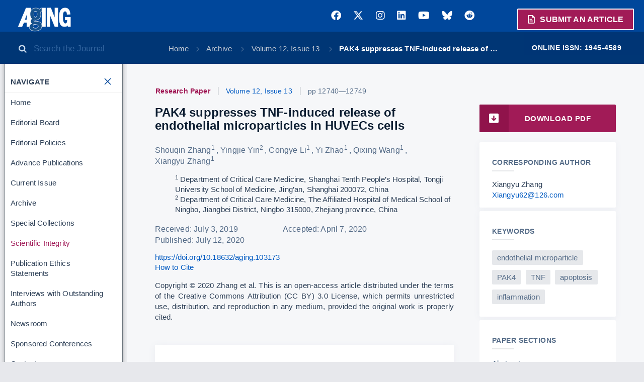

--- FILE ---
content_type: text/html
request_url: https://www.aging-us.com/article/103173/text
body_size: 99505
content:
<!DOCTYPE html>
<html xmlns="http://www.w3.org/1999/xhtml" lang="en">
  <head>
    <!-- Google Tag Manager -->
    <script>(function(w,d,s,l,i){w[l]=w[l]||[];w[l].push({'gtm.start':
      new Date().getTime(),event:'gtm.js'});var f=d.getElementsByTagName(s)[0],
        j=d.createElement(s),dl=l!='dataLayer'?'&l='+l:'';j.async=true;j.src=
'https://www.googletagmanager.com/gtm.js?id='+i+dl;f.parentNode.insertBefore(j,f);
    })(window,document,'script','dataLayer','GTM-MR59FCR');</script>
    <!-- End Google Tag Manager -->
    <script type="text/javascript" src="/js/config.js"></script>
    <meta http-equiv="cache-control" content="max-age=0" />
    <meta http-equiv="cache-control" content="no-cache" />
    <meta http-equiv="expires" content="0" />
    <meta http-equiv="expires" content="Tue, 01 Jan 1980 1:00:00 GMT" />
    <meta http-equiv="pragma" content="no-cache" />
    <link rel="canonical" href="https://www.aging-us.com/article/103173/text" />
    <meta data-meta-name="citation_pdf_url" content="https://www.aging-us.com/article/103173/pdf" name="citation_pdf_url">
<meta data-meta-name="citation_keywords" content="endothelial microparticle, PAK4, TNF, apoptosis, inflammation" name="citation_keywords">
<meta data-meta-name="keywords" content="endothelial microparticle, PAK4, TNF, apoptosis, inflammation" name="keywords">
<meta data-meta-name="citation_abstract_html_url" content="https://www.aging-us.com/article/103173" name="citation_abstract_html_url">
<meta data-meta-name="citation_publication_date" content="2020-07-12" name="citation_publication_date">
<meta data-meta-name="citation_date" content="2020-07-12" name="citation_date">
<meta data-meta-name="citation_lastpage" name="citation_lastpage" content="12749">
<meta data-meta-name="citation_firstpage" name="citation_firstpage" content="12740">
<meta data-meta-name="citation_issue" name="citation_issue" content="13">
<meta data-meta-name="citation_volume" name="citation_volume" content="12">
<meta data-meta-name="citation_pmid" content="" name="citation_pmid">
<meta data-meta-name="citation_doi" content="10.18632/aging.103173" name="citation_doi">
<meta data-meta-name="citation_title" content="PAK4 suppresses TNF-induced release of endothelial microparticles in HUVECs cells" name="citation_title">
<meta data-meta-name="citation_journal_title" content="Aging" name="citation_journal_title">
<meta data-meta-name="citation_issn" content="1945-4589" name="citation_issn">
<meta data-meta-name="author-1" name="citation_author" content="Shouqin Zhang">
<meta data-meta-name="author-2" name="citation_author" content="Yingjie Yin">
<meta data-meta-name="author-3" name="citation_author" content="Congye Li">
<meta data-meta-name="author-4" name="citation_author" content="Yi Zhao">
<meta data-meta-name="author-5" name="citation_author" content="Qixing Wang">
<meta data-meta-name="author-6" name="citation_author" content="Xiangyu Zhang">
<meta data-meta-name="twitter:site" content="AgingJrnl" name="twitter:site">
<meta data-meta-name="twitter:card" content="summary_large_image" name="twitter:card">
<meta data-meta-name="twitter:image" content="https://www.aging-us.com/article/103173/figure/f1/large" name="twitter:image">
<meta data-meta-name="og:image" content="https://www.aging-us.com/article/103173/figure/f1/large" property="og:image">
<meta data-meta-name="og:description" property="og:description" content="Aging | doi:10.18632/aging.103173. Shouqin Zhang, Yingjie Yin, Congye Li, Yi Zhao, Qixing Wang, Xiangyu Zhang">
<meta data-meta-name="twitter:description" name="twitter:description" content="Aging | doi:10.18632/aging.103173. Shouqin Zhang, Yingjie Yin, Congye Li, Yi Zhao, Qixing Wang, Xiangyu Zhang">
<meta data-meta-name="description" content="Tumor necrosis factor-&#x3B1; (TNF) is a pro-inflammatory cytokine upregulated in many inflammatory diseases, and a potent inducer of endothelial cell-derived microparticle (EMP) formation. In this study, we identified the protein kinase PAK4 as a key regulator of the TNF-induced EMP release from human umbilical vein endothelial cells (HUVECs). TNF induces dose- and time-dependent EMP release and downregulation of PAK4 and upstream cdc42 in HUVECs. PAK4 suppression or inhibition of its kinase activity increases TNF-induced EMP release and apoptosis in HUVECs, while PAK4 overexpression reduces EMP release and apoptosis in TNF-stimulated cells. Collectively, these data indicate that PAK4 suppresses TNF-induced EMP generation occurring during apoptosis, and suggest that modulation of PAK4 activity may represent a novel approach to suppress the TNF-induced EMP levels in pro-inflammatory disorders and other pathological conditions." name="description">
<meta data-meta-name="og:url" itemprop="url" property="og:url" content="https://www.aging-us.com/article/103173/text">
<meta data-meta-name="og:type" property="og:type" content="website">
<meta data-meta-name="twitter:title" name="twitter:title" content="PAK4 suppresses TNF-induced release of endothelial microparticles in HUVECs cells | Aging">
<meta data-meta-name="og:title" property="og:title" content="PAK4 suppresses TNF-induced release of endothelial microparticles in HUVECs cells | Aging">
<meta data-meta-name="title" content="PAK4 suppresses TNF-induced release of endothelial microparticles in HUVECs cells | Aging" name="title">

<meta http-equiv="Content-Type" content="text/html; charset=UTF-8">
<meta name="viewport" content="width=device-width, initial-scale=1, maximum-scale=1.0">
<link rel="stylesheet" href="https://use.fontawesome.com/releases/v6.7.2/css/all.css">
<link rel="stylesheet" href="https://cdnjs.cloudflare.com/ajax/libs/font-awesome/6.4.2/css/brands.min.css">
<link rel="stylesheet" href="https://cdnjs.cloudflare.com/ajax/libs/materialize/0.100.2/css/materialize.min.css">
<link rel="stylesheet" type="text/css" href="/aging-us-150d3b3/css/aging.css">
<link href="//cdn.jsdelivr.net/npm/featherlight@1.7.14/release/featherlight.min.css" type="text/css" rel="stylesheet" />

<script src="https://code.jquery.com/jquery-2.2.4.min.js" integrity="sha256-BbhdlvQf/xTY9gja0Dq3HiwQF8LaCRTXxZKRutelT44=" crossorigin="anonymous"></script>
<script src="https://cdnjs.cloudflare.com/ajax/libs/materialize/0.100.2/js/materialize.min.js"></script>
<script src="//cdn.jsdelivr.net/npm/featherlight@1.7.14/release/featherlight.min.js" type="text/javascript" charset="utf-8"></script>
<script src="https://d1bxh8uas1mnw7.cloudfront.net/assets/embed.js"></script><script id="altmetric-embed-js" src="https://d1bxh8uas1mnw7.cloudfront.net/assets/altmetric_badges-dae2a658e53c442cd84f4390def938db5569f7911cfa1aa78d8970054ec2f48f.js"></script>
<script id="MathJax-script" async src="https://cdn.jsdelivr.net/npm/mathjax@3/es5/mml-chtml.js"></script>
<script type="text/javascript" src="/aging-us-150d3b3/js/static-site.js"></script>
<script type="application/ld+json">
{
 "@context": "http://schema.org",
 "@graph": [
   {
       "@type": "MedicalScholarlyArticle",
       "headline": "PAK4 suppresses TNF-induced release of endothelial microparticles in HUVECs cells",
       "description": "Tumor necrosis factor-&#x3B1; (TNF) is a pro-inflammatory cytokine upregulated in many inflammatory diseases, and a potent inducer of endothelial cell-derived microparticle (EMP) formation. In this study, we identified the protein kinase PAK4 as a key regulator of the TNF-induced EMP release from human umbilical vein endothelial cells (HUVECs). TNF induces dose- and time-dependent EMP release and downregulation of PAK4 and upstream cdc42 in HUVECs. PAK4 suppression or inhibition of its kinase activity increases TNF-induced EMP release and apoptosis in HUVECs, while PAK4 overexpression reduces EMP release and apoptosis in TNF-stimulated cells. Collectively, these data indicate that PAK4 suppresses TNF-induced EMP generation occurring during apoptosis, and suggest that modulation of PAK4 activity may represent a novel approach to suppress the TNF-induced EMP levels in pro-inflammatory disorders and other pathological conditions.",
       "sameAs": "https://doi.org/10.18632/aging.103173",
       "image": "https://www.aging-us.com/article/103173/figure/f1/large",
       "datePublished": "2020-07-12T00:00:00Z",
       "mainEntityOfPage": {
           "@type": "WebPage",
           "@id": "https://www.aging-us.com/article/103173/text",
           "publisher": {
               "@type": "Organization",
               "name": "Aging-US",
               "logo": {
                   "@type": "ImageObject",
                   "url": "https://www.aging-us.com/images/aging-logo.png",
                   "width": 163,
                   "height": 74
               }
           }
       },
       "author": [
 {
 "@type": "Person",
           "name": "Zhang, Shouqin"
       },
 {
 "@type": "Person",
           "name": "Yin, Yingjie"
       },
 {
 "@type": "Person",
           "name": "Li, Congye"
       },
 {
 "@type": "Person",
           "name": "Zhao, Yi"
       },
 {
 "@type": "Person",
           "name": "Wang, Qixing"
       },
 {
 "@type": "Person",
           "name": "Zhang, Xiangyu"
       }
   ]}
 ]
}
</script>
<!-- Google tag (gtag.js) -->
<script async src="https://www.googletagmanager.com/gtag/js?id=UA-74807910-2"></script>
<script>
  window.dataLayer = window.dataLayer || [];
  function gtag(){dataLayer.push(arguments);}
  gtag('js', new Date());

gtag('config', 'UA-74807910-2');
gtag('config', 'G-839950QGRH');
</script>

<meta name="fragment" content="!">
<title>PAK4 suppresses TNF-induced release of endothelial microparticles in HUVECs cells | Aging</title>


  </head>
  <body>
    <!-- Google Tag Manager (noscript) -->
    <noscript><iframe src="https://www.googletagmanager.com/ns.html?id=GTM-MR59FCR"
                      height="0" width="0" style="display:none;visibility:hidden"></iframe></noscript>
    <!-- End Google Tag Manager (noscript) -->
    <!-- ========= Navigation ========= -->
    <header class="navigation">
      <div style="display:flex; align-items:center; justify-content:space-between;">

        <div class="nav-sidebar">
          <a href="/"><img src="/images/aging-logo.png" class="logo left" alt="Aging">
            <span class="journal-name-extra white-text left"></span>
          </a>
        </div>

        <div id="top-social-links-desktop-container" style=" margin-right:45px;">
          <div id="top-social-etal">
            <ul id="top-social-links">
                  <li class="social-links">
                    <a href="https://www.facebook.com/Aging-218534691828805/" target="_blank">
                      <span class="fa-brands fa-facebook"></span>
                      
                      
                    </a>
                  </li>
                  <li class="social-links">
                    <a href="https://twitter.com/AgingJrnl" target="_blank">
                      <span class="fa-brands fa-x-twitter"></span>
                      
                      
                    </a>
                  </li>
                  <li class="social-links">
                    <a href="https://www.instagram.com/agingjrnl/" target="_blank">
                      <span class="fa-brands fa-instagram"></span>
                      
                      
                    </a>
                  </li>
                  <li class="social-links">
                    <a href="https://www.linkedin.com/company/aging" target="_blank">
                      <span class="fa-brands fa-linkedin"></span>
                      
                      
                    </a>
                  </li>
                  <li class="social-links">
                    <a href="https://www.youtube.com/@Aging-US" target="_blank">
                      <span class="fa-brands fa-youtube"></span>
                      
                      
                    </a>
                  </li>
                  <li class="social-links">
                    <a href="https://bsky.app/profile/aging-us.bsky.social" target="_blank">
                      <span class="fa-brands fa-bluesky"></span>
                      
                      
                    </a>
                  </li>
                  <li class="social-links">
                    <a href="https://www.reddit.com/user/AgingUS/" target="_blank">
                      <span class="fa-brands fa-reddit"></span>
                      
                      
                    </a>
                  </li>
            </ul>
          </div>
        </div>

        <span class="article-submit-button"><a href="https://aging.msubmit.net/" target="_blank" class="submit-article"><span class="icon icon-file"></span>&nbsp;Submit&nbsp;an&nbsp;Article</a></span>

        <div class="mobile-search-and-menu">
          <span class="sidebar-toggle-mobile icon icon-menu" style="margin-right:8px;"></span>
          <a href="/search" style="color:white;"><span id="mobile-search" class="icon icon-search hide-on-large-only"></span></a>
        </div>

      </div>
      <div class="sub-nav sidebar-open secondary">
          <div class="issn">
            <span class="meta">Online ISSN: 1945-4589</span>
          </div>
          <div class="search-box-container" style="float: left; padding:0px;">
            <div class="search-box">
              <span class="searchbox-button icon icon-search"></span>
              <input class="searchbox-field" type="search" placeholder="Search the Journal">
            </div>
          </div>
          <div class="breadcrumbs">
            <span class="sidebar-toggle icon icon-menu"></span>
            <ul>
              <li><a href="/">Home</a></li>
              <li>
                <a href="/archive"> Archive </a>
              </li>
              <li>
                <a href="/issue/v12i13"> Volume 12, Issue 13 </a>
              </li>
              <li>
                <a href="/article/103173"> PAK4 suppresses TNF-induced release of … </a>
              </li>
            </ul>
          </div>
      </div>
    </header>

    <!-- ========= Main Container ========= -->
    <div class="main-background">
    <div class="main">
      <!-- Sidebar -->
      <div class="sidebar secondary">
        <div id="leftNav-desktop-container">
          <div class="leftNav">
            <ul class="nav-links">
              <li class="nav-title"><span class="title-content">Navigate<span class="sidebar-toggle icon icon-close"></span></span></li>
              <li id="Home"  ><a href="/" class="">Home</a></li>
              <li id="EdBoard"  ><a href="/editorial-board" class="">Editorial Board</a></li>
              <li id="ForAuthors"  ><a href="/editorial-policies" class="">Editorial Policies</a></li>
              <li id="Advance"  ><a href="/advance-publications" class="">Advance Publications</a></li>
              <li id="Current"  ><a href="/current" class="">Current Issue</a></li>
              <li id="Archive"  ><a href="/archive" class="">Archive</a></li>
              <li id="SpecialCollectionsArchive"  ><a href="/special-collections" class="">Special Collections</a></li>
              <li id="Scientific Integrity"  style="color:#a01a57" ><a href="/scientific-integrity" class=" magenta-nav" >Scientific Integrity</a></li>
              <li id="Ethics"  ><a href="/publication-ethics" class="">Publication Ethics Statements</a></li>
              <li id="Interviews"  ><a href="/interviews" class="">Interviews with Outstanding Authors</a></li>
              <li id="PressReleases"  ><a href="/news-room/press-releases" class="">Newsroom</a></li>
              <li id="Conferences"  ><a href="/news-room/conferences" class="">Sponsored Conferences</a></li>
              <li id="Contact"  ><a href="/contact" class="">Contact</a></li>
            </ul>
          </div>
        </div>
        <div id="journal-info-desktop-container">
          <div id="journal-info-box">
            <div class="sidebar-module-box" style="text-align:center; margin-top: 10px;">
              <div style="margin-bottom:6px;">Rapamycin Press LLC dba Impact Journals is the publisher of Aging: <a href="https://www.impactjournals.com/">www.impactjournals.com</a>.</div>
              <div style="margin-bottom:6px;">Impact Journals is a member of the <a href="https://wellcome.org/" target="_blank">Wellcome Trust List of Compliant Publishers</a>.</div>
              <div>Impact Journals is a member of the <a href="https://www.sspnet.org/">Society for Scholarly Publishing</a>.</div>
            </div>
          </div>
        </div>
        <div id="post-pub-promotion-desktop-container">
          <div id="post-pub-promotion" style="margin-top:15px; background-color: #a11b57; padding: 7px; color: white; font-size: 0.8em; text-align: center;">
            <a href="/for-authors#freepostpublicationpromotionservices" style="color: white;">
              <b>Learn about our FREE Post-Publication Promotion Services</b>
            </a>
          </div>
        </div>
        <div id="banners-left-desktop-container">
          <div id="banners-left">
          </div>
        </div>
      </div>

      <!-- Content -->
      <div id="center-content-column" class="content">
        <div class="content-yield">
          <div id="leftNav-mobile-container" style="text-align:center;"></div>
          <div id="top-social-links-mobile-container" style="text-align:center;"></div>
          <div class="row">
  <div class="page-content col s12 m12 l8">

        <h5 class="article-header">
            <span class="article-type">Research Paper</span>
            <span><a href="/issue/v12i13" style="cursor: pointer;">Volume 12, Issue 13</a></span>
          
          <span>pp 12740&mdash;12749
          
          </span>
        </h5>
      <div id="article-title-and-badge-container" class="valign-wrapper">
        
        <div id="article-container">
          <h1 id="article-title" class="valign">
            PAK4 suppresses TNF-induced release of endothelial microparticles in HUVECs cells
          </h1>
        </div>
      </div>
      <h4 class="authors">
          <span class="author">
            Shouqin Zhang<sup class="author-affiliations"><span><a href="#" class="tooltip--triangle" data-tooltip="Department of Critical Care Medicine, Shanghai Tenth People’s Hospital, Tongji University School of Medicine, Jing’an, Shanghai 200072, China">1</a><span class="comma">,</span></span>
        
        </sup>
      <span class="author-comma">,</span>
          </span>
          <span class="author">
            Yingjie Yin<sup class="author-affiliations"><span><a href="#" class="tooltip--triangle" data-tooltip="Department of Critical Care Medicine, The Affiliated Hospital of Medical School of Ningbo, Jiangbei District, Ningbo 315000, Zhejiang province, China">2</a><span class="comma">,</span></span>
        
        </sup>
      <span class="author-comma">,</span>
          </span>
          <span class="author">
            Congye Li<sup class="author-affiliations"><span><a href="#" class="tooltip--triangle" data-tooltip="Department of Critical Care Medicine, Shanghai Tenth People’s Hospital, Tongji University School of Medicine, Jing’an, Shanghai 200072, China">1</a><span class="comma">,</span></span>
        
        </sup>
      <span class="author-comma">,</span>
          </span>
          <span class="author">
            Yi Zhao<sup class="author-affiliations"><span><a href="#" class="tooltip--triangle" data-tooltip="Department of Critical Care Medicine, Shanghai Tenth People’s Hospital, Tongji University School of Medicine, Jing’an, Shanghai 200072, China">1</a><span class="comma">,</span></span>
        
        </sup>
      <span class="author-comma">,</span>
          </span>
          <span class="author">
            Qixing Wang<sup class="author-affiliations"><span><a href="#" class="tooltip--triangle" data-tooltip="Department of Critical Care Medicine, Shanghai Tenth People’s Hospital, Tongji University School of Medicine, Jing’an, Shanghai 200072, China">1</a><span class="comma">,</span></span>
        
        </sup>
      <span class="author-comma">,</span>
          </span>
          <span class="author">
            Xiangyu Zhang<sup class="author-affiliations"><span><a href="#" class="tooltip--triangle" data-tooltip="Department of Critical Care Medicine, Shanghai Tenth People’s Hospital, Tongji University School of Medicine, Jing’an, Shanghai 200072, China">1</a><span class="comma">,</span></span>
        
        </sup>
      <span class="author-comma">,</span>
          </span>
      </h4>
      
      <span>
        <ul>
              <li>
                <sup>1</sup> Department of Critical Care Medicine, Shanghai Tenth People&#x2019;s Hospital, Tongji University School of Medicine, Jing&#x2019;an, Shanghai 200072, China
              </li>
              <li>
                <sup>2</sup> Department of Critical Care Medicine, The Affiliated Hospital of Medical School of Ningbo, Jiangbei District, Ningbo 315000, Zhejiang province, China
              </li>
        </ul>
      </span>
      
      
       <h4 class="dates">
            <span class="date"> Received: July 3, 2019 <span class="comma">&emsp;&emsp;&emsp;&emsp;&emsp;</span> </span>
      
              <span class="date"> Accepted: April 7, 2020 <span class="comma">&emsp;&emsp;&emsp;&emsp;&emsp;</span> </span>
      
            <span class="date">Published: July 12, 2020 <span class="comma">&emsp;&emsp;&emsp;&emsp;&emsp;</span> </span>
      
      
      </h4>
      
      
      <span><a href="https://doi.org/10.18632/aging.103173">https://doi.org/10.18632/aging.103173</a></span><br>
      
        <a class="view-citation" data-pii="103173">How to Cite</a>
        <div id="citation-modal-103173" class="modal">
          <div class="modal-content">
            <h2>Cite this Article</h2>
        
            <h3>How to cite</h3>
        
            <p>
              <span class="authors">
                <span class="author">Zhang S<span class="author-comma">, </span></span><span class="author">Yin Y<span class="author-comma">, </span></span><span class="author">Li C<span class="author-comma">, </span></span><span class="author">Zhao Y<span class="author-comma">, </span></span><span class="author">Wang Q<span class="author-comma">, </span></span><span class="author">Zhang X<span class="author-comma">, </span></span>. PAK4 suppresses TNF-induced release of endothelial microparticles in HUVECs cells. Aging (Albany NY). 2020 Jul 12; 
         12:12740-12749
        .
         https://doi.org/10.18632/aging.103173 
              </span>
            </p>
        
            <h3>Copy or Download citation:</h3>
        
            <p>Select the format you require from the list below</p>
        
            <ul class="citation-type-list">
              <li><a class="btn-flat citation-button blue darken-4 white-text" data-pii="103173" data-citation-type="plain-text.ris">Plain text</a></li>
              <li><a class="btn-flat citation-button" data-pii="103173" data-citation-type="endnote.enw">EndNote</a></li>
              <li><a class="btn-flat citation-button" data-pii="103173" data-citation-type="ref-manager.ris">Reference Manager</a></li>
              <li><a class="btn-flat citation-button" data-pii="103173" data-citation-type="procite.ris">ProCite</a></li>
              <li><a class="btn-flat citation-button" data-pii="103173" data-citation-type="bibtex.bib">BibteX</a></li>
            </ul>
        
            <textarea id="citation-box-103173" class="citation-box"></textarea>
        
            <p>
              <a class="copy-citation" data-pii="103173" style="cursor:pointer;">Click to copy</a> this citation from the text box above or download the citation:
              <a class="citation-download" href="/article/103173/citation/aging-103173-plain-text.ris" target="_blank">Citation</a> |
              <a class="abstract-citation-download" href="/article/103173/citation/aging-103173-abstract-plain-text.ris" target="_blank">Citation &amp; Abstract</a>
            </p>
          </div>
        </div>
      
      
      
      
      
      
      <p class="justify"><span>Copyright &#xA9; 2020 Zhang et al.</span>  This is an open-access article distributed under the terms of the Creative Commons Attribution (CC BY) 3.0 License, which permits unrestricted use, distribution, and reproduction in any medium, provided the original work is properly cited.  
      </p>
      
        <div class="abstract article-text">
          <h3 class="bordered article-header-1" id="abstract">Abstract</h3>
          <p>Tumor necrosis factor-&#x3B1; (TNF) is a pro-inflammatory cytokine upregulated in many inflammatory diseases, and a potent inducer of endothelial cell-derived microparticle (EMP) formation. In this study, we identified the protein kinase PAK4 as a key regulator of the TNF-induced EMP release from human umbilical vein endothelial cells (HUVECs). TNF induces dose- and time-dependent EMP release and downregulation of PAK4 and upstream cdc42 in HUVECs. PAK4 suppression or inhibition of its kinase activity increases TNF-induced EMP release and apoptosis in HUVECs, while PAK4 overexpression reduces EMP release and apoptosis in TNF-stimulated cells. Collectively, these data indicate that PAK4 suppresses TNF-induced EMP generation occurring during apoptosis, and suggest that modulation of PAK4 activity may represent a novel approach to suppress the TNF-induced EMP levels in pro-inflammatory disorders and other pathological conditions.</p>
          <div id="fulltext"></div>
        </div>


          

          <div class="article-text  ">

                <div class="section-container" id="introduction">
                  <h2 class="article-header-1"> Introduction</h2>
                  
                        <p>Microparticles (MP) are small pro-inflammatory vesicles released by various cells. MP can be generated by nearly every cell type during activation, injury or apoptosis [<a href="#r1"  class="anchor">1</a>, <a href="#r2"  class="anchor">2</a>]. They range in size from 0.1 to 1.1 μm, and contain a membrane, surface markers, and cytoplasmic and nuclear constituents of their original cells [<a href="#r3"  class="anchor">3</a>]. Once released into the circulation, MP bind and fuse with their target cells through receptor–ligand interactions, thereby acting as biological vectors mediating vascular inflammation and coagulation [<a href="#r4"  class="anchor">4</a>–<a href="#r6"  class="anchor">6</a>].</p>
                  
                  
                  
                  
                  
                  
                  
                  
                  
                  
                  
                  
                        <p>In response to apoptotic and other stimuli, vascular endothelial cells can release endothelial microparticles (EMP) [<a href="#r7"  class="anchor">7</a>]. Although EMP can be found in healthy individuals, their high plasma levels have been associated with numerous inflammatory diseases, including atherosclerosis, sepsis, multiple sclerosis and cerebral malaria, supporting their role as effectors and markers of vascular dysfunction [<a href="#r8"  class="anchor">8</a>–<a href="#r10"  class="anchor">10</a>]. Therefore, a better understanding of EMP formation and function may facilitate the development of therapies for vascular diseases.</p>
                  
                  
                  
                  
                  
                  
                  
                  
                  
                  
                  
                  
                        <p>Tumor necrosis factor-α (TNF) is a pro-inflammatory cytokine that has important roles in regulating cell proliferation and apoptosis, inflammation responses, and immune functions [<a href="#r11"  class="anchor">11</a>, <a href="#r12"  class="anchor">12</a>]. Injection of TNF leads to a disordered endothelial barrier, increased pulmonary microvascular permeability, rearranged cytoskeleton, and increased circulating EMP levels [<a href="#r11"  class="anchor">11</a>, <a href="#r13"  class="anchor">13</a>, <a href="#r14"  class="anchor">14</a>]. Growing evidence shows that TNF is a model agent for <i>in vivo</i> and <i>in vitro</i> EMP formation.</p>
                  
                  
                  
                  
                  
                  
                  
                  
                  
                  
                  
                  
                        <p>In murine models of lung injury, increased levels of circulating EMP are accompanied by an inhibition of the cytoskeleton regulating protein PAK4 [<a href="#r13"  class="anchor">13</a>, <a href="#r15"  class="anchor">15</a>], and have been proposed as an aspect of cellular dysfunction [<a href="#r16"  class="anchor">16</a>]. However, the relationships between EMP and PAK4 still remains unclear. p21-activated kinases (PAKs) are well known effector proteins of the Rho GTPase family [<a href="#r17"  class="anchor">17</a>]. PAK4 is a ubiquitously expressed essential group II PAK [<a href="#r18"  class="anchor">18</a>], a subfamily of serine/ threonine kinases [<a href="#r19"  class="anchor">19</a>]. PAK4 knock-out mice are embryonically lethal due to their defects in the fetal heart and in neuronal development [<a href="#r20"  class="anchor">20</a>]. There is also an evidence showing that PAK4 promotes tumorigenesis and is oncogenic when overexpressed [<a href="#r21"  class="anchor">21</a>–<a href="#r23"  class="anchor">23</a>]. As the effector of the Rho GTPase cdc42, PAK4 controls the cytoskeleton primarily through the regulation of polymerized actin structures, particularly the formation of filopodia and lamellipodia, but can also act upon microtubule organization [<a href="#r17"  class="anchor">17</a>].</p>
                  
                  
                  
                  
                  
                  
                  
                  
                  
                  
                  
                  
                        <p>In this study, we analyzed the relationship between PAK4 and EMP formation in human umbilical vein endothelial cells (HUVECs). Our results indicate that PAK4 suppresses TNF-induced EMP generation that occurs during apoptosis in HUVECs.</p>
                  
                  
                  
                  
                  
                  
                  
                  
                  
                  
                  
                  
                </div>
                <div class="section-container" id="results">
                  <h2 class="article-header-1"> Results</h2>
                  
                  
                  
                        <div class="section-container" id="">
                          <h3 class="article-header-2"> TNF induces EMP release both in HUVECs and in mice</h3>
                          
                                <p>First, we analyzed the ability of TNF to induce the EMP release <i>in vitro</i> and <i>in vivo</i>. <i>In vitro</i>, the ability of TNF to induce EMP was analyzed in human umbilical vein endothelial cells (HUVECs) by flow cytometry using annexin V-FITC, which binds to phosphatidylserine exposed on EMP. As shown in <a href="#f1"  class="anchor">Figure 1A</a>, TNF between 20 ng/mL and 100 ng/mL, dose-dependently induced the EMP release in comparison with untreated control cells; stimulation with a serine protease, thrombin, was used as a positive control. The level of released EMP in response to thrombin was about half of that observed in response to 100 ng/ml TNF (<a href="#f1"  class="anchor">Figure 1A</a>). The release of EMP was also time dependent, with a significant increase between 3 and 24 hours (<a href="#f1"  class="anchor">Figure 1B</a>). Thus, the following experiments with HUVECs were performed using a 24 h stimulation with 100 ng/mL TNF.</p>
                          
                          
                          
                          
                          
                          
                          
                          
                          
                          
                          
                          
                          
                          
                          
                          
                          
                                <!-- Figure -->
                                    <div class="full-text-image-container" id="f1">
                                      <a href="/figure/103173/f1"><img alt="TNF induces EMP release in vitro and in vivo. (A) EMP release analyzed by flow cytometry (FC) in HUVECs treated 24 h with increasing TNF concentrations, or thrombin (2 IU/ml). The data represent the mean values based on 1x106 cells; three independent experiments were performed. (B) EMP release analyzed by FC in untreated HUVECs, or HUVECs treated with 100 ng/ml TNF for indicated times. The data represent the mean values of EMP per 1x106 cells from three independent experiments. (C) EMP release analyzed by FC in sera of TNF-treated mice. Male C57BL/6 mice (10 weeks old) were randomly assigned to 5 groups (n&#x3D;10 mice per group) and treated with PBS or increasing doses of TNF for 24 hours. The data represent the mean values of EMP/μl; * P" class="full-text-image" src="/article/103173/figure/f1/large"/></a>
                                      <p class="small-font"><span><b>Figure 1.</b></span>  <b>TNF induces EMP release <i>in vitro</i> and <i>in vivo</i>.</b> (<b>A</b>) EMP release analyzed by flow cytometry (FC) in HUVECs treated 24 h with increasing TNF concentrations, or thrombin (2 IU/ml). The data represent the mean values based on 1x10<sup>6</sup> cells; three independent experiments were performed. (<b>B</b>) EMP release analyzed by FC in untreated HUVECs, or HUVECs treated with 100 ng/ml TNF for indicated times. The data represent the mean values of EMP per 1x10<sup>6</sup> cells from three independent experiments. (<b>C</b>) EMP release analyzed by FC in sera of TNF-treated mice. Male C57BL/6 mice (10 weeks old) were randomly assigned to 5 groups (n=10 mice per group) and treated with PBS or increasing doses of TNF for 24 hours. The data represent the mean values of EMP/μl; * P<0.05, ** P<0.01, *** P<0.001, NS indicates no significance.<br></p>
                                      
                                    </div>
                          
                          
                          
                          
                          
                                <p>Next, we investigated whether TNF induces EMP release also in vivo. Male C57BL/6 mice (10 weeks old) were randomly assigned to 5 groups (n=10) and treated 24 h with PBS or increasing doses of TNF (4, 20, 100, or 500 μg/kg). As shown in <a href="#f1"  class="anchor">Figure 1C</a>, EMP in mice sera increased significantly when treated with 20 and 100 μg/kg TNF.</p>
                          
                          
                          
                          
                          
                          
                          
                          
                          
                          
                          
                          
                        </div>
                  
                  
                  
                  
                  
                  
                  
                  
                  
                  
                        <div class="section-container" id="">
                          <h3 class="article-header-2"> TNF induces cytoskeleton rearrangement and down-regulates PAK4</h3>
                          
                                <p>EMP shed by endothelial cells are associated with cytoskeleton disorders [<a href="#r15"  class="anchor">15</a>]. Thus, PAK4 as a regulator of cytoskeletal dynamics and cell motility [<a href="#r19"  class="anchor">19</a>] may also play a role in EMP generation. To test this hypothesis, we treated HUVECs with 100 ng/ml TNF for 24 hours, and stained the cells with Phalloidin-FITC or anti-PAK4 polyclonal antibody. Without TNF treatment, the F-actin bundles mainly localized at cell border, but in TNF-treated cells, the F-actin bundles were throughout the cells, and the dense peripheral actin band was replaced by thicker stress fibers (<a href="#f2"  class="anchor">Figure 2B</a>, lower panel). In untreated cells, PAK4 could be observed at the cell-cell contacts, while after TNF stimulation, PAK4 staining could hardly be detected (<a href="#f2"  class="anchor">Figure 2B</a>, upper panel). Immunoblotting indicated a time dependent decrease in the approximately 64 kDa PAK4 protein band, and the upstream cdc42 protein (<a href="#f2"  class="anchor">Figure 2A</a>). Although F-actin rearrangement was observed by confocal microscopy, TNF did not change the total levels of β-actin (<a href="#f2"  class="anchor">Figure 2A</a>); tubulin was used as a loading control. These data demonstrate that TNF down-regulates PAK4 in HUVECs.</p>
                          
                          
                          
                          
                          
                          
                          
                          
                          
                          
                          
                          
                          
                          
                          
                          
                          
                                <!-- Figure -->
                                    <div class="full-text-image-container" id="f2">
                                      <a href="/figure/103173/f2"><img alt="TNF down-regulates PAK4 and cdc42 expression in HUVECs. (A) Western blotting of HUVECs incubated with 100 ng/ml TNF for up to 24 hours, analyzed using anti-PAK4, anti-cdc42, anti-β-actin, and control anti-tubulin antibodies. (B) Confocal microscopy of HUVECs incubated 0 and 24 h with 100 ng/ml TNF, and stained for PAK4 and F-actin; scale bar &#x3D; 10 μm. Cells were counter stained with DAPI." class="full-text-image" src="/article/103173/figure/f2/large"/></a>
                                      <p class="small-font"><span><b>Figure 2.</b></span>  <b>TNF down-regulates PAK4 and cdc42 expression in HUVECs.</b> (<b>A</b>) Western blotting of HUVECs incubated with 100 ng/ml TNF for up to 24 hours, analyzed using anti-PAK4, anti-cdc42, anti-β-actin, and control anti-tubulin antibodies. (<b>B</b>) Confocal microscopy of HUVECs incubated 0 and 24 h with 100 ng/ml TNF, and stained for PAK4 and F-actin; scale bar = 10 μm. Cells were counter stained with DAPI.<br></p>
                                      
                                    </div>
                          
                          
                          
                          
                          
                                <p>To investigate how TNF down-regulates the PAK4 levels, HUVECs were treated with TNF alone, or with TNF + soluble TNFR1, the soluble part of TNF receptor 1 that interacts with TNF and inhibits its binding to TNFR1 on the cell membrane. After 6 h stimulation with TNF, the PAK4 expression decreased, both at protein and mRNA levels (<a href="#f3"  class="anchor">Figure 3A</a> left panel, and <a href="#f3"  class="anchor">Figure 3B</a>). However, soluble TNFR1 stabilized the PAK4 protein levels in TNF-treated cells (<a href="#f3"  class="anchor">Figure 3A</a>, right panel). In addition, TNF induced a rapid degradation of IκBα, the inhibitor of NF-κB, in HUVECs (<a href="#f3"  class="anchor">Figure 3A</a>, right panel), but this degradation was prevented by the soluble TNFR1 (<a href="#f3"  class="anchor">Figure 3A</a>, left panel). These results indicate that TNF decreases PAK4 expression through the TNFR1-dependent pathway that might also involve NF-κB signaling.</p>
                          
                          
                          
                          
                          
                          
                          
                          
                          
                          
                          
                          
                          
                          
                          
                          
                          
                                <!-- Figure -->
                                    <div class="full-text-image-container" id="f3">
                                      <a href="/figure/103173/f3"><img alt="TNF decreases PAK4 gene and protein levels in HUVECs. (A) Western blot analysis of PAK4 and IκBα in HUVECs stimulated with 100 ng/ml TNF without and with 300 ng/ml soluble TNFR1. (B) Quantitative real-time PCR of PAK4 mRNA in HUVECs treated with 100 ng/ml TNF. All data are expressed as the mean + SD; *** P" class="full-text-image" src="/article/103173/figure/f3/large"/></a>
                                      <p class="small-font"><span><b>Figure 3.</b></span>  <b>TNF decreases PAK4 gene and protein levels in HUVECs.</b> (<b>A</b>) Western blot analysis of PAK4 and IκBα in HUVECs stimulated with 100 ng/ml TNF without and with 300 ng/ml soluble TNFR1. (<b>B</b>) Quantitative real-time PCR of PAK4 mRNA in HUVECs treated with 100 ng/ml TNF. All data are expressed as the mean + SD; *** P<0.001, compared with untreated cells.<br></p>
                                      
                                    </div>
                          
                          
                          
                          
                          
                        </div>
                  
                  
                  
                  
                  
                  
                  
                  
                  
                  
                        <div class="section-container" id="">
                          <h3 class="article-header-2"> Involvement of PAK4 in TNF-induced EMP release</h3>
                          
                                <p>To investigate the role of PAK4 in TNF-induced EMP generation, we first inhibited PAK4 function in TNF-stimulated (100 ng/ml) HUVECs by PAK4 inhibitor PF-3758309 or PAK4 siRNAs. PF-3758309 is an ATP-competitive, small-molecule pyrrolopyrazole inhibitor, blocking the PAK4 kinase activity and downstream pathways [<a href="#r24"  class="anchor">24</a>]. HUVECs were treated with 10 μM PF-3758309 overnight or transfected with PAK4 siRNAs for 48 h, before TNF stimulation. To stably knockdown PAK4 and avoid off-target effects, two distinct small interfering RNAs targeting PAK4 were used. As shown in <a href="#f4"  class="anchor">Figure 4A</a>, PF-3758309 had no obvious effect on PAK4 expression, but PAK4 specific siRNAs effectively reduced the PAK4 protein levels in HUVECs, with an estimated efficiency of ~85% knockdown (immunoblotting quantification using ImageJ). Immunofluorescent staining of PAK4 in PF-3758309 or PAK4 siRNAs treated cells showed similar results (<a href="#f4"  class="anchor">Figure 4B</a>).</p>
                          
                          
                          
                          
                          
                          
                          
                          
                          
                          
                          
                          
                          
                          
                          
                          
                          
                                <!-- Figure -->
                                    <div class="full-text-image-container" id="f4">
                                      <a href="/figure/103173/f4"><img alt="PAK4 inhibition sensitizes HUVECs to TNF-induced EMP release. (A) Western blotting of HUVECs transfected 48 h with PAK4 or control siRNAs, or treated 24 h with PAK4 inhibitor PF-3758309, and analyzed by PAK4 and control tubulin antibodies. (B) Immunofluorescence of HUVECs transfected with PAK4 or control siRNAs, or treated with PF-3758309, and stained by anti-PAK4 antibody; scale bar &#x3D; 10 μm. (C) EMP release measured by FC in HUVECs transfected 48 h with PAK4 or control siRNAs, or treated 24 h with PF-3758309, and stimulated 24 h with TNF (100 ng/ml). (D) Time course of EMP release in TNF-treated HUVECs transfected 48 h with PAK4 or control siRNAs, or incubated 24 h with PF-3758309; * P" class="full-text-image" src="/article/103173/figure/f4/large"/></a>
                                      <p class="small-font"><span><b>Figure 4.</b></span>  <b>PAK4 inhibition sensitizes HUVECs to TNF-induced EMP release.</b> (<b>A</b>) Western blotting of HUVECs transfected 48 h with PAK4 or control siRNAs, or treated 24 h with PAK4 inhibitor PF-3758309, and analyzed by PAK4 and control tubulin antibodies. (<b>B</b>) Immunofluorescence of HUVECs transfected with PAK4 or control siRNAs, or treated with PF-3758309, and stained by anti-PAK4 antibody; scale bar = 10 μm. (<b>C</b>) EMP release measured by FC in HUVECs transfected 48 h with PAK4 or control siRNAs, or treated 24 h with PF-3758309, and stimulated 24 h with TNF (100 ng/ml). (<b>D</b>) Time course of EMP release in TNF-treated HUVECs transfected 48 h with PAK4 or control siRNAs, or incubated 24 h with PF-3758309; * P<0.05, ** P<0.01.<br></p>
                                      
                                    </div>
                          
                          
                          
                          
                          
                                <p>Without TNF stimulation, PF-3758309 or PAK4 siRNAs treatment did not show any significant effect on the basal EMP release, compared to siRNA control (<a href="#f4"  class="anchor">Figure 4C</a>, lanes 1, 2, 3). TNF (24 h) stimulation significantly increased the EMP release, but this release was not substantially affected by PF-3758309 or PAK4 suppression by siRNA (<a href="#f4"  class="anchor">Figure 4C</a>, lanes 4, 5, 6). Next, we examined the time dependent EMP release upon 100 ng/ml TNF stimulation in PF-3758309 or PAK4 siRNAs treated HUVECs. Three hours after TNF treatment, PAK4 knockdown (siPAK4+TNF) or PAK4 inhibition (PF-3758309+TNF) markedly increased the EMP release (<a href="#f4"  class="anchor">Figure 4D</a>, blue and orange curves vs purple curve, P<0.01), indicating that PAK4 knockdown or inhibition sensitizes HUVECs to TNF-induced EMP release.</p>
                          
                          
                          
                          
                          
                          
                          
                          
                          
                          
                          
                          
                        </div>
                  
                  
                  
                  
                  
                  
                  
                  
                  
                  
                        <div class="section-container" id="">
                          <h3 class="article-header-2"> Overexpression of PAK4 decreases TNF-induced EMP release</h3>
                          
                                <p>To determine whether activation of PAK4 decreases the TNF-induced EMP release, we transiently overexpressed GFP-tagged PAK4 in HUVECs. Western blot analysis revealed a highly expressed GFP-PAK4 protein band in addition to the endogenous PAK4 band (<a href="#f5"  class="anchor">Figure 5A</a>). Overexpression of GFP-PAK4 reduced the TNF-induced EMP release (<a href="#f5"  class="anchor">Figure 5B</a>, lane 5 vs lane 3, P<0.01), but had no effect on the basal EMP release (<a href="#f5"  class="anchor">Figure 5B</a>, lane 2 vs lane 1). However, in contrast to PAK4, the PAK4 kinase mutant (GFP-PAK4KM) did not significantly decrease the TNF-induced EMP release (<a href="#f5"  class="anchor">Figure 5B</a>, lane 8 vs lane 3). Pre-incubation of HUVECs with z-VAD-FMK (2 μM), a pan-caspase inhibitor, was sufficient to abrogate the EMP release induced by TNF (<a href="#f5"  class="anchor">Figure 5B</a>, lane 7 vs lane 3, P<0.01). The effect of z-VAD-FMK on TNF-induced EMP release was similar to the overexpressed PAK4 (<a href="#f5"  class="anchor">Figure 5B</a>, lane 7 vs lane 5). Overexpression of GFP-PAK4 also markedly prevented the EMP release induced by TNF in PAK4 knockdown cells (<a href="#f5"  class="anchor">Figure 5C</a>, lane 6 vs lane 4, P<0.01).</p>
                          
                          
                          
                          
                          
                          
                          
                          
                          
                          
                          
                          
                          
                          
                          
                          
                          
                                <!-- Figure -->
                                    <div class="full-text-image-container" id="f5">
                                      <a href="/figure/103173/f5"><img alt="PAK4 overexpression decreases TNF-induced EMPs release. (A) Western blotting of HUVECs transfected 48 h with GFP, GFP-PAK4 plasmid, siPAK4 or GFP-PAK4+siPAK4, and analyzed by PAK4 and control tubulin antibodies. (B) EMP release in HUVECs transfected with GFP, GFP-PAK4, GFP-PAK4KD, siPAK4 or GFP-PAK4+siPAK4, and stimulated 24 h with TNF (100 ng/ml) or control vehicle. Overexpression of GFP-PAK4 significantly inhibits TNF-induced EMP release (lane 5 vs lane 3). The TNF-induced EMP is also inhibited by caspase inhibitor z-VAD (lane 7). PAK4 kinase mutant (GFP-PAK4KM) does not reduce the TNF-induced EMP release (lane 8). The values represent the mean of three independent experiments. ** P" class="full-text-image" src="/article/103173/figure/f5/large"/></a>
                                      <p class="small-font"><span><b>Figure 5.</b></span>  <b>PAK4 overexpression decreases TNF-induced EMPs release.</b> (<b>A</b>) Western blotting of HUVECs transfected 48 h with GFP, GFP-PAK4 plasmid, siPAK4 or GFP-PAK4+siPAK4, and analyzed by PAK4 and control tubulin antibodies. (<b>B</b>) EMP release in HUVECs transfected with GFP, GFP-PAK4, GFP-PAK4KD, siPAK4 or GFP-PAK4+siPAK4, and stimulated 24 h with TNF (100 ng/ml) or control vehicle. Overexpression of GFP-PAK4 significantly inhibits TNF-induced EMP release (lane 5 vs lane 3). The TNF-induced EMP is also inhibited by caspase inhibitor z-VAD (lane 7). PAK4 kinase mutant (GFP-PAK4KM) does not reduce the TNF-induced EMP release (lane 8). The values represent the mean of three independent experiments. ** P<0.01; NS, not significant.<br></p>
                                      
                                    </div>
                          
                          
                          
                          
                          
                        </div>
                  
                  
                  
                  
                  
                  
                  
                  
                  
                  
                        <div class="section-container" id="">
                          <h3 class="article-header-2"> PAK4 prevents TNF-induced caspase activation and apoptosis</h3>
                          
                                <p>Caspases mediate the membrane blebbing associated with apoptosis [<a href="#r25"  class="anchor">25</a>]. Since the TNF-induced EMP release was reduced by the caspase inhibitor z-VAD-FMK (<a href="#f5"  class="anchor">Figure 5C</a>, lane 5), we examined the PAK4 involvement in caspase activation and apoptosis. GFP-PAK4 or PAK4 siRNA were transiently transfected into HUVECs and after 48 h, cells were treated with 100 ng/ml TNF overnight. Flow cytometry analysis using FITC-conjugated active caspase-3 antibody revealed that GFP-PAK4 or PAK4 siRNA transfection had no effect on active caspase-3 in the absence of TNF (<a href="#f6"  class="anchor">Figure 6A</a>, upper panels). In the presence of TNF, about 40% of un-transfected cells stained as active caspase-3 positive; however, GFP-PAK4 overexpression reduced the percentage of active caspase-3 positive cells to about 15%, and PAK4 knockdown increased it to about 66%, (<a href="#f6"  class="anchor">Figure 6A</a>, lower panels). The TNF-induced apoptosis was significantly reduced by PAK4 overexpression, but increased by PAK4 suppression (<a href="#f6"  class="anchor">Figure 6B</a>). In addition, PAK4 suppression in TNF-treated cells increased the activation of caspase-8 analyzed by immunoblotting (<a href="#f6"  class="anchor">Figure 6C</a>).</p>
                          
                          
                          
                          
                          
                          
                          
                          
                          
                          
                          
                          
                          
                          
                          
                          
                          
                                <!-- Figure -->
                                    <div class="full-text-image-container" id="f6">
                                      <a href="/figure/103173/f6"><img alt="PAK4 inhibits caspase activation and apoptosis in HUVECs. (A) Active caspase-3-FITC staining analyzed by FC in HUVECs transfected 48 h with GFP-PAK4 or PAK4 siRNA, and stimulated with TNF (100 ng/ml). (B) Quantitative evaluation of apoptotic cells analyzed by FC in panel A. The data represent the mean ± s.d. of three independent experiments. P-values were calculated using Student’s t-test. * PC) Western analysis of total caspase-8, active caspase-8, and control tubulin in TNF-stimulated HUVECs transfected with GFP-PAK4 or PAK4 siRNA." class="full-text-image" src="/article/103173/figure/f6/large"/></a>
                                      <p class="small-font"><span><b>Figure 6.</b></span>  <b>PAK4 inhibits caspase activation and apoptosis in HUVECs.</b> (<b>A</b>) Active caspase-3-FITC staining analyzed by FC in HUVECs transfected 48 h with GFP-PAK4 or PAK4 siRNA, and stimulated with TNF (100 ng/ml). (<b>B</b>) Quantitative evaluation of apoptotic cells analyzed by FC in panel A. The data represent the mean ± s.d. of three independent experiments. P-values were calculated using Student’s t-test. * P<0.05, ** P<0.01. (<b>C</b>) Western analysis of total caspase-8, active caspase-8, and control tubulin in TNF-stimulated HUVECs transfected with GFP-PAK4 or PAK4 siRNA.<br></p>
                                      
                                    </div>
                          
                          
                          
                          
                          
                        </div>
                  
                  
                  
                  
                  
                  
                  
                  
                </div>
                <div class="section-container" id="discussion">
                  <h2 class="article-header-1"> Discussion</h2>
                  
                        <p>In this study, we found that TNF induces EMP release in a dose and time dependent way in HUVECs. Under TNF stimulation, cdc42 and its effector, PAK4 protein levels were down regulated. PAK4 suppression increased the EMP release and apoptosis in TNF-stimulated HUVECs, while PAK4 overexpression reduced the EMP release and apoptosis in TNF-stimulated cells. These data suggest that PAK4 suppresses the EMP generation and apoptosis induced by TNF in HUVECs.</p>
                  
                  
                  
                  
                  
                  
                  
                  
                  
                  
                  
                  
                        <p>EMP are plasma membrane particles that are shed from activated or apoptotic endothelial cells and retain many of the ligands and receptor proteins expressed by the original cells [<a href="#r7"  class="anchor">7</a>, <a href="#r11"  class="anchor">11</a>]. Even though EMP are present in healthy individuals, they are elevated in patients with inflammatory diseases [<a href="#r5"  class="anchor">5</a>, <a href="#r26"  class="anchor">26</a>] and sepsis [<a href="#r27"  class="anchor">27</a>]. EMP release can be stimulated by pro-inflammatory cytokines, oxidative stress, or infectious agents [<a href="#r7"  class="anchor">7</a>, <a href="#r11"  class="anchor">11</a>]. Recent studies suggest a link between endothelial damage, EMP release, and the modulation of inflammatory and immune responses.</p>
                  
                  
                  
                  
                  
                  
                  
                  
                  
                  
                  
                  
                        <p>TNF, together with other cytokines, induces endothelial expression of adhesion molecules and augments monocyte infiltration [<a href="#r28"  class="anchor">28</a>]. TNF also initiates apoptosis in endothelial cells [<a href="#r29"  class="anchor">29</a>]. TNF blood levels in patients with inflammatory diseases positively correlate with the levels of circulating MP derived from various cells, including endothelial cells, erythrocytes, monocytes and platelets [<a href="#r30"  class="anchor">30</a>, <a href="#r31"  class="anchor">31</a>]. <i>In vivo</i> and <i>in vitro</i> studies have shown that TNF is a model agent for EMP formation [<a href="#r7"  class="anchor">7</a>, <a href="#r11"  class="anchor">11</a>, <a href="#r32"  class="anchor">32</a>]. However, the exact mechanism by which TNF induces the EMP release has not been characterized. In this study, we show that TNF induces EMP in HUVECs in a dose and time dependent manner (Figure1).</p>
                  
                  
                  
                  
                  
                  
                  
                  
                  
                  
                  
                  
                        <p>The p21-activated kinase 4 (PAK4) belongs to the serine/threonine kinase family, and serves as a target for the Rho GTPase cdc42 [<a href="#r19"  class="anchor">19</a>]. PAK4 has important roles in regulating cell adhesion, cytoskeleton remodeling, embryonic development, and oncogenesis [<a href="#r15"  class="anchor">15</a>, <a href="#r20"  class="anchor">20</a>–<a href="#r22"  class="anchor">22</a>]. In addition, PAK4 was reported to protect cells from apoptosis by phosphorylating the pro-apoptotic protein Bad [<a href="#r33"  class="anchor">33</a>]. Micropartical formation is a common mechanism of membrane shedding by activated or apoptotic cells, requiring cytoskeleton rearrangement [<a href="#r1"  class="anchor">1</a>, <a href="#r4"  class="anchor">4</a>, <a href="#r26"  class="anchor">26</a>]. TNF induced EMP through the cdc42/PAK4 pathway is consistent with a role of Rho-GTPases in the cytoskeletal changes leading to endothelial blebbing [<a href="#r6"  class="anchor">6</a>, <a href="#r34"  class="anchor">34</a>]. Our findings demonstrate the involvement of PAK4 in this pathway: TNF significantly reduces the PAK4 protein levels in HUVECs, and inhibition of PAK4 kinase activity or PAK4 suppression sensitize HUVECs to TNF-induced EMP release, while PAK4 overexpression reduces the TNF-induced EMP release.</p>
                  
                  
                  
                  
                  
                  
                  
                  
                  
                  
                  
                  
                        <p>Attenuated NF-κB survival signals may lead to a decrease in PAK4 expression. Our results indicate that NF-kB signaling might be involved in the TNF-induced downregulation of PAK4 in HUVECs. This is supported by previous studies that have suggested that PAK4 may act as a switch between NF-κB survival signaling and caspase-8-mediated apoptosis induced by TNF in hepatocarcinoma cells [<a href="#r35"  class="anchor">35</a>]. Decreased nuclear levels of NF-κB p65 were found in PAK4 knockdown cells [<a href="#r35"  class="anchor">35</a>, <a href="#r36"  class="anchor">36</a>]. In addition, a previous study suggested that constitutive activation of NF-κB might compensate for the lack of PAK4 [<a href="#r12"  class="anchor">12</a>].</p>
                  
                  
                  
                  
                  
                  
                  
                  
                  
                  
                  
                  
                        <p>In conclusion, our data provide evidence that TNF induces a dose and time dependent release of EMP in HUVECs, by cdc42/PAK4 dependent pathway. Using gene expression and gene silencing, we identified PAK4 as a critical regulator of EMP generation by TNF. TNF downregulates the cdc42/PAK4 levels. Our data indicate that PAK4 suppresses the TNF-induced EMP generation and apoptosis in HUVECs through the TNFR1 signaling pathway. Since the increased EMP levels have been reported in multiple pro-inflammatory and pathologic conditions including sepsis [<a href="#r27"  class="anchor">27</a>], cardiovascular disease [<a href="#r37"  class="anchor">37</a>], thrombosis [<a href="#r5"  class="anchor">5</a>], angiogenesis, inflammatory response, and hypercoagulability [<a href="#r26"  class="anchor">26</a>], our data suggest that modulation of PAK4 activity might represent a novel approach to suppress the TNF-induced EMP levels in these pathological conditions.</p>
                  
                  
                  
                  
                  
                  
                  
                  
                  
                  
                  
                  
                </div>
                <div class="section-container" id="materialsandmethods">
                  <h2 class="article-header-1"> Materials and Methods</h2>
                  
                  
                  
                        <div class="section-container" id="">
                          <h3 class="article-header-2"> Animals</h3>
                          
                                <p>Male C57BL/6 mice (weight about 25-29g, 10 weeks old) were kept under a conventional 12 hour light-dark cycle in a temperature-controlled room with free access to water and food. Mice were randomly assigned to 5 groups (10 mice per group) and treated with PBS or different doses of TNF (4 μg/kg, 20 μg/kg, 100 μg/kg or 500μg/kg) for 24 hours. All experimental protocols were approved by the Institutional Animal Care and Use Committee of the Shanghai Tongji University and performed in accordance with the National Institutes of Health Guidelines for the use of experimental animals.</p>
                          
                          
                          
                          
                          
                          
                          
                          
                          
                          
                          
                          
                        </div>
                  
                  
                  
                  
                  
                  
                  
                  
                  
                  
                        <div class="section-container" id="">
                          <h3 class="article-header-2"> Cell culture</h3>
                          
                                <p>The primary human umbilical vein endothelial cells (HUVECs) were purchased from ATCC (PCS-100-010) and were grown in vascular cell basal media supplemented with endothelial cell growth kit components.</p>
                          
                          
                          
                          
                          
                          
                          
                          
                          
                          
                          
                          
                        </div>
                  
                  
                  
                  
                  
                  
                  
                  
                  
                  
                        <div class="section-container" id="">
                          <h3 class="article-header-2"> Antibodies, proteins and drugs</h3>
                          
                                <p>Primary antibody against PAK4 was purchased from Proteintech. IκBα antibody was from Cell Signalling. Antibodies against tubulin, cdc42, β-actin, and IκBα, phalloidin-FITC, and horseradish peroxidase (HRP)-conjugated secondary antibody were purchased from Sigma. Alexa 488 and 568-conjugated secondary antibodies were from Molecular Probes. Caspase-8 and active caspase-8 antibodies were from Cell Signalling. Purified TNF protein and sTNFR1 (soluble part of TNFR1) were purchased from Immunotools (Friesoythe, Germany); thrombin was from Sigma. The PAK4 inhibitor PF-3758309 (Pfizer) was used at 10 μM.</p>
                          
                          
                          
                          
                          
                          
                          
                          
                          
                          
                          
                          
                        </div>
                  
                  
                  
                  
                  
                  
                  
                  
                  
                  
                        <div class="section-container" id="">
                          <h3 class="article-header-2"> Measurements of EMP</h3>
                          
                                <p>Untreated or TNF treated HUVECs (7x10<sup>5</sup> cells in 12-well plates) were collected by centrifugation (5000g for 5 minutes). EMP was measured in supernatants by flow cytometry (Beckman Coulter, Fullerton, CA). 10 μl of centrifuged media or sera were labelled by annexin V-FITC and 1 μm latex beads (Beckman Coulter, flowcount) were used as gating parameters. Particles less than or equal to 1 μm were defined as EMPs. Number of EMP was calculated as described5.</p>
                          
                          
                          
                          
                          
                          
                          
                          
                          
                          
                          
                          
                        </div>
                  
                  
                  
                  
                  
                  
                  
                  
                  
                  
                        <div class="section-container" id="">
                          <h3 class="article-header-2"> HUVEC transfections</h3>
                          
                                <p>For transfection, HUVEC cells were seeded at 85%~90% confluency and allowed to adhere overnight. Small interfering RNA (siRNA), GFP-PAK4, or GFP-PAK4KM plasmid were transfected using Lipofectamine 2000 (Invitrogen) as described by the manufacturers. For studies of RNA interference, transfections were performed with <i>PAK4</i> short interfering (si) RNA duplexes (two different siRNAs mixed, final concentration 50 nM, Life Technologies) or a nonsilencing siRNAs as negative controls (Life Technologies). At 48 hours after siRNA transfection, cells were harvested to determine the level of PAK4 proteins by immunoblotting, or were stimulated with 100 ng/mL TNF.</p>
                          
                          
                          
                          
                          
                          
                          
                          
                          
                          
                          
                          
                        </div>
                  
                  
                  
                  
                  
                  
                  
                  
                  
                  
                        <div class="section-container" id="">
                          <h3 class="article-header-2"> Cloning strategy</h3>
                          
                                <p>Human PAK4 DNA fragment was amplified from cDNA bank by PCR and cloned into pGEMTeasy (Promega) vector. GFP-PAK4 was cloned into the EcoRI/SalI site of EGFP-C2 vector. The GFP fusion protein was generated to carry GFP at its N-terminus. GFP-PAK4KM was cloned into the EcoRI/SalI site of EGFP-C2 vector. This PAK4 kinase mutant contains a lysine to methionine mutation at amino acid 350. The mutation was generated using site-directed mutagenesis kit (Stratagene).</p>
                          
                          
                          
                          
                          
                          
                          
                          
                          
                          
                          
                          
                        </div>
                  
                  
                  
                  
                  
                  
                  
                  
                  
                  
                        <div class="section-container" id="">
                          <h3 class="article-header-2"> Immuno-fluorescence microscopy</h3>
                          
                                <p>HUVECs were cultured to subconfluence on 8 chamber glass slides (BD Falcon, Bedford, MA). After treatment, they were fixed in 4% paraformaldehyde (PFA) in phosphate-buffered saline (PBS) and permeabilized with 0.1% Triton X-100. Actin cytoskeleton was stained with Phalloidin-FITC. Cells were incubated with 1:400 diluted polyclonal anti-PAK4 antibody, followed by a sequential incubation with a 1:1000 diluted Alexa 488 or 568-conjugated secondary antibody. Nuclei were counter stained with DAPI (Sigma-Aldrich). The cells were imaged using a ZEISS 780 inverted confocal laser scanning microscope (ZEISS, Cambridge, UK) and analyzed by using Zen software.</p>
                          
                          
                          
                          
                          
                          
                          
                          
                          
                          
                          
                          
                        </div>
                  
                  
                  
                  
                  
                  
                  
                  
                  
                  
                        <div class="section-container" id="">
                          <h3 class="article-header-2"> Western blotting</h3>
                          
                                <p>Cells were washed with cold PBS and lysed with 1 ml RIPA buffer (NEB, Hertfordshire, UK) containing protease inhibitor cocktail (Roche) on ice. Homogenized samples were microcentrifuged at full speed for 15 min at 4°C. The supernatants were subjected to SDS-PAGE. Separated proteins were transferred onto nitrocellulose membrane and probed with primary antibodies and HRP-conjugated secondary antibodies.</p>
                          
                          
                          
                          
                          
                          
                          
                          
                          
                          
                          
                          
                        </div>
                  
                  
                  
                  
                  
                  
                  
                  
                  
                  
                        <div class="section-container" id="">
                          <h3 class="article-header-2"> Quantitative real time PCR</h3>
                          
                                <p>Total RNA was extracted from cultured HUVECs using Trizol solution (Invitrogen) and reverse transcribed into cDNA with a Reverse Transcriptase kit (Invitrogen) according to manufacturer’s instructions. The expression of PAK4 were detected using a TagMan mRNA assay kit (Biosystems). The relative expression was determined by the 2<sup>-ΔΔCt</sup> method with GAPDH as the internal reference. Samples were analysed in triplicate. The primer sequences used were the following. PAK4-F: ATGTGGTGGAGATGTACAACA, PAK4-R: GTTCATCCTGGTGTGGGTGAC, GAPDH-F: GGAGCGAGATCCCTCCAAAAT, GAPDH-R: GGCTGTTGTCATACTTCTCATGG</p>
                          
                          
                          
                          
                          
                          
                          
                          
                          
                          
                          
                          
                        </div>
                  
                  
                  
                  
                  
                  
                  
                  
                  
                  
                        <div class="section-container" id="">
                          <h3 class="article-header-2"> Apoptotic assay</h3>
                          
                                <p>Cells were fixed with the Cytofix/Cytoperm fixation and permeabilization solution kit (BD Pharmingen), stained with FITC-conjugated anti-caspase-3 antibody (BD Pharmingen), and analyzed using CyAn flow cytometer (Beckman Coulter, Fullerton, CA). Data were evaluated using Flowjo (Tree Star Inc., Ashland, Oregon).</p>
                          
                          
                          
                          
                          
                          
                          
                          
                          
                          
                          
                          
                        </div>
                  
                  
                  
                  
                  
                  
                  
                  
                  
                  
                        <div class="section-container" id="">
                          <h3 class="article-header-2"> Statistics</h3>
                          
                                <p>Results are expressed as mean ± SD. The statistical significance was assessed using analysis of variance (ANOVA), followed by Student’s t-test. A P value of <0.05 was considered significant.</p>
                          
                          
                          
                          
                          
                          
                          
                          
                          
                          
                          
                          
                        </div>
                  
                  
                  
                  
                  
                  
                  
                  
                </div>

              <h3 id="abbreviations" class="article-header-1">Abbreviations</h3>
              <p>
                    TNF: Tumor necrosis factor-α;
                    EMP: Endothelial cell-derived microparticle;
                    HUVECs: Human umbilical vein endothelial cells;
                    PAK4: p21-activated kinase 4;
                    siRNA: Small interfering RNA;
                    MP: Microparticle;
                    sTNFR1: soluble TNF receptor 1.
              </p>



                <h2 id="acknowledgments" class="article-header-1">Acknowledgments</h2>
                    <p>We thank all the study participants.</p>


                  <h2 id="conflictsofinterest" class="article-header-1">Conflicts of Interest</h2>
                  
                    <p>The authors have declared no conflicts of interest.</p>
                  <h2 id="funding" class="article-header-1">Funding</h2>
                  
                    <p>This research was supported by grants from the Shanghai Science and Technology Commission Research Project (15ZR1433100).</p>

              <h2 id="references">References</h2>
              <ul class="references">
                  <li id="r1">
                    <b>1.</b>

Ardoin SP, Shanahan JC, Pisetsky DS. The role of microparticles in inflammation and thrombosis. Scand J Immunol. 2007; 66:159–65.  <a href="https://doi.org/10.1111/j.1365-3083.2007.01984.x">https://doi.org/10.1111/j.1365-3083.2007.01984.x</a><span> [<a href="http://www.ncbi.nlm.nih.gov/pubmed/17635793" target="_BLANK">PubMed</a>]</span>

                  </li>
                  <li id="r2">
                    <b>2.</b>

Piccin A, Murphy WG, Smith OP. Circulating microparticles: pathophysiology and clinical implications. Blood Rev. 2007; 21:157–71.  <a href="https://doi.org/10.1016/j.blre.2006.09.001">https://doi.org/10.1016/j.blre.2006.09.001</a><span> [<a href="http://www.ncbi.nlm.nih.gov/pubmed/17118501" target="_BLANK">PubMed</a>]</span>

                  </li>
                  <li id="r3">
                    <b>3.</b>

Milbank E, Soleti R, Martinez E, Lahouel B, Hilairet G, Martinez MC, Andriantsitohaina R, Noireaud J. Microparticles from apoptotic RAW 264.7 macrophage cells carry tumour necrosis factor-α functionally active on cardiomyocytes from adult mice. J Extracell Vesicles. 2015; 4:28621.  <a href="https://doi.org/10.3402/jev.v4.28621">https://doi.org/10.3402/jev.v4.28621</a><span> [<a href="http://www.ncbi.nlm.nih.gov/pubmed/26498917" target="_BLANK">PubMed</a>]</span>

                  </li>
                  <li id="r4">
                    <b>4.</b>

Diehl P, Fricke A, Sander L, Stamm J, Bassler N, Htun N, Ziemann M, Helbing T, El-Osta A, Jowett JB, Peter K. Microparticles: major transport vehicles for distinct microRNAs in circulation. Cardiovasc Res. 2012; 93:633–44.  <a href="https://doi.org/10.1093/cvr/cvs007">https://doi.org/10.1093/cvr/cvs007</a><span> [<a href="http://www.ncbi.nlm.nih.gov/pubmed/22258631" target="_BLANK">PubMed</a>]</span>

                  </li>
                  <li id="r5">
                    <b>5.</b>

Sapet C, Simoncini S, Loriod B, Puthier D, Sampol J, Nguyen C, Dignat-George F, Anfosso F. Thrombin-induced endothelial microparticle generation: identification of a novel pathway involving ROCK-II activation by caspase-2. Blood. 2006; 108:1868–76.  <a href="https://doi.org/10.1182/blood-2006-04-014175">https://doi.org/10.1182/blood-2006-04-014175</a><span> [<a href="http://www.ncbi.nlm.nih.gov/pubmed/16720831" target="_BLANK">PubMed</a>]</span>

                  </li>
                  <li id="r6">
                    <b>6.</b>

Torgerson RR, McNiven MA. The actin-myosin cytoskeleton mediates reversible agonist-induced membrane blebbing. J Cell Sci. 1998; 111:2911–22. <span> [<a href="http://www.ncbi.nlm.nih.gov/pubmed/9730983" target="_BLANK">PubMed</a>]</span>

                  </li>
                  <li id="r7">
                    <b>7.</b>

Combes V, Simon AC, Grau GE, Arnoux D, Camoin L, Sabatier F, Mutin M, Sanmarco M, Sampol J, Dignat-George F. In vitro generation of endothelial microparticles and possible prothrombotic activity in patients with lupus anticoagulant. J Clin Invest. 1999; 104:93–102.  <a href="https://doi.org/10.1172/JCI4985">https://doi.org/10.1172/JCI4985</a><span> [<a href="http://www.ncbi.nlm.nih.gov/pubmed/10393703" target="_BLANK">PubMed</a>]</span>

                  </li>
                  <li id="r8">
                    <b>8.</b>

Combes V, El-Assaad F, Faille D, Jambou R, Hunt NH, Grau GE. Microvesiculation and cell interactions at the brain-endothelial interface in cerebral malaria pathogenesis. Prog Neurobiol. 2010; 91:140–51.  <a href="https://doi.org/10.1016/j.pneurobio.2010.01.007">https://doi.org/10.1016/j.pneurobio.2010.01.007</a><span> [<a href="http://www.ncbi.nlm.nih.gov/pubmed/20117166" target="_BLANK">PubMed</a>]</span>

                  </li>
                  <li id="r9">
                    <b>9.</b>

VanWijk MJ, VanBavel E, Sturk A, Nieuwland R. Microparticles in cardiovascular diseases. Cardiovasc Res. 2003; 59:277–87.  <a href="https://doi.org/10.1016/s0008-6363(03)00367-5">https://doi.org/10.1016/s0008-6363(03)00367-5</a><span> [<a href="http://www.ncbi.nlm.nih.gov/pubmed/12909311" target="_BLANK">PubMed</a>]</span>

                  </li>
                  <li id="r10">
                    <b>10.</b>

Burger D, Schock S, Thompson CS, Montezano AC, Hakim AM, Touyz RM. Microparticles: biomarkers and beyond. Clin Sci (Lond). 2013; 124:423–41.  <a href="https://doi.org/10.1042/CS20120309">https://doi.org/10.1042/CS20120309</a><span> [<a href="http://www.ncbi.nlm.nih.gov/pubmed/23249271" target="_BLANK">PubMed</a>]</span>

                  </li>
                  <li id="r11">
                    <b>11.</b>

Lee SK, Yang SH, Kwon I, Lee OH, Heo JH. Role of tumour necrosis factor receptor-1 and nuclear factor-κB in production of TNF-α-induced pro-inflammatory microparticles in endothelial cells. Thromb Haemost. 2014; 112:580–88.  <a href="https://doi.org/10.1160/TH13-11-0975">https://doi.org/10.1160/TH13-11-0975</a><span> [<a href="http://www.ncbi.nlm.nih.gov/pubmed/25008247" target="_BLANK">PubMed</a>]</span>

                  </li>
                  <li id="r12">
                    <b>12.</b>

Li X, Minden A. PAK4 functions in tumor necrosis factor (TNF) alpha-induced survival pathways by facilitating TRADD binding to the TNF receptor. J Biol Chem. 2005; 280:41192–200.  <a href="https://doi.org/10.1074/jbc.M506884200">https://doi.org/10.1074/jbc.M506884200</a><span> [<a href="http://www.ncbi.nlm.nih.gov/pubmed/16227624" target="_BLANK">PubMed</a>]</span>

                  </li>
                  <li id="r13">
                    <b>13.</b>

Yu Y, Jing L, Zhang X, Gao C. Simvastatin attenuates acute lung injury via regulating CDC42-PAK4 and endothelial microparticles. Shock. 2017; 47:378–84.  <a href="https://doi.org/10.1097/SHK.0000000000000723">https://doi.org/10.1097/SHK.0000000000000723</a><span> [<a href="http://www.ncbi.nlm.nih.gov/pubmed/27513084" target="_BLANK">PubMed</a>]</span>

                  </li>
                  <li id="r14">
                    <b>14.</b>

Wang H, Chen Y, Li W, Li C, Zhang X, Peng H, Gao C. Ligustrazine effect on lipopolysaccharide-induced pulmonary damage in rats. Burns. 2015; 41:1235–41.  <a href="https://doi.org/10.1016/j.burns.2015.02.010">https://doi.org/10.1016/j.burns.2015.02.010</a><span> [<a href="http://www.ncbi.nlm.nih.gov/pubmed/26088147" target="_BLANK">PubMed</a>]</span>

                  </li>
                  <li id="r15">
                    <b>15.</b>

Pan S, Fei A, Jing L, Zhang X, Gao C. Increased circulating endothelial microparticles associated with PAK4 play a key role in ventilation-induced lung injury process. Biomed Res Int. 2017; 2017:4902084.  <a href="https://doi.org/10.1155/2017/4902084">https://doi.org/10.1155/2017/4902084</a><span> [<a href="http://www.ncbi.nlm.nih.gov/pubmed/28261612" target="_BLANK">PubMed</a>]</span>

                  </li>
                  <li id="r16">
                    <b>16.</b>

Gordon C, Gudi K, Krause A, Sackrowitz R, Harvey BG, Strulovici-Barel Y, Mezey JG, Crystal RG. Circulating endothelial microparticles as a measure of early lung destruction in cigarette smokers. Am J Respir Crit Care Med. 2011; 184:224–32.  <a href="https://doi.org/10.1164/rccm.201012-2061OC">https://doi.org/10.1164/rccm.201012-2061OC</a><span> [<a href="http://www.ncbi.nlm.nih.gov/pubmed/21471087" target="_BLANK">PubMed</a>]</span>

                  </li>
                  <li id="r17">
                    <b>17.</b>

Wells CM, Whale AD, Parsons M, Masters JR, Jones GE. PAK4: a pluripotent kinase that regulates prostate cancer cell adhesion. J Cell Sci. 2010; 123:1663–73.  <a href="https://doi.org/10.1242/jcs.055707">https://doi.org/10.1242/jcs.055707</a><span> [<a href="http://www.ncbi.nlm.nih.gov/pubmed/20406887" target="_BLANK">PubMed</a>]</span>

                  </li>
                  <li id="r18">
                    <b>18.</b>

Dart AE, Wells CM. P21-activated kinase 4—not just one of the PAK. Eur J Cell Biol. 2013; 92:129–38.  <a href="https://doi.org/10.1016/j.ejcb.2013.03.002">https://doi.org/10.1016/j.ejcb.2013.03.002</a><span> [<a href="http://www.ncbi.nlm.nih.gov/pubmed/23642861" target="_BLANK">PubMed</a>]</span>

                  </li>
                  <li id="r19">
                    <b>19.</b>

Jin D, Durgan J, Hall A. Functional cross-talk between Cdc42 and two downstream targets, Par6B and PAK4. Biochem J. 2015; 467:293–302.  <a href="https://doi.org/10.1042/BJ20141352">https://doi.org/10.1042/BJ20141352</a><span> [<a href="http://www.ncbi.nlm.nih.gov/pubmed/25662318" target="_BLANK">PubMed</a>]</span>

                  </li>
                  <li id="r20">
                    <b>20.</b>

Qu J, Li X, Novitch BG, Zheng Y, Kohn M, Xie JM, Kozinn S, Bronson R, Beg AA, Minden A. PAK4 kinase is essential for embryonic viability and for proper neuronal development. Mol Cell Biol. 2003; 23:7122–33.  <a href="https://doi.org/10.1128/mcb.23.20.7122-7133.2003">https://doi.org/10.1128/mcb.23.20.7122-7133.2003</a><span> [<a href="http://www.ncbi.nlm.nih.gov/pubmed/14517283" target="_BLANK">PubMed</a>]</span>

                  </li>
                  <li id="r21">
                    <b>21.</b>

Callow MG, Clairvoyant F, Zhu S, Schryver B, Whyte DB, Bischoff JR, Jallal B, Smeal T. Requirement for PAK4 in the anchorage-independent growth of human cancer cell lines. J Biol Chem. 2002; 277:550–58.  <a href="https://doi.org/10.1074/jbc.M105732200">https://doi.org/10.1074/jbc.M105732200</a><span> [<a href="http://www.ncbi.nlm.nih.gov/pubmed/11668177" target="_BLANK">PubMed</a>]</span>

                  </li>
                  <li id="r22">
                    <b>22.</b>

Liu Y, Xiao H, Tian Y, Nekrasova T, Hao X, Lee HJ, Suh N, Yang CS, Minden A. The pak4 protein kinase plays a key role in cell survival and tumorigenesis in athymic mice. Mol Cancer Res. 2008; 6:1215–24.  <a href="https://doi.org/10.1158/1541-7786.MCR-08-0087">https://doi.org/10.1158/1541-7786.MCR-08-0087</a><span> [<a href="http://www.ncbi.nlm.nih.gov/pubmed/18644984" target="_BLANK">PubMed</a>]</span>

                  </li>
                  <li id="r23">
                    <b>23.</b>

Kimmelman AC, Hezel AF, Aguirre AJ, Zheng H, Paik JH, Ying H, Chu GC, Zhang JX, Sahin E, Yeo G, Ponugoti A, Nabioullin R, Deroo S, et al. Genomic alterations link rho family of GTPases to the highly invasive phenotype of pancreas cancer. Proc Natl Acad Sci USA. 2008; 105:19372–77.  <a href="https://doi.org/10.1073/pnas.0809966105">https://doi.org/10.1073/pnas.0809966105</a><span> [<a href="http://www.ncbi.nlm.nih.gov/pubmed/19050074" target="_BLANK">PubMed</a>]</span>

                  </li>
                  <li id="r24">
                    <b>24.</b>

Murray BW, Guo C, Piraino J, Westwick JK, Zhang C, Lamerdin J, Dagostino E, Knighton D, Loi CM, Zager M, Kraynov E, Popoff I, Christensen JG, et al. Small-molecule p21-activated kinase inhibitor PF-3758309 is a potent inhibitor of oncogenic signaling and tumor growth. Proc Natl Acad Sci USA. 2010; 107:9446–51.  <a href="https://doi.org/10.1073/pnas.0911863107">https://doi.org/10.1073/pnas.0911863107</a><span> [<a href="http://www.ncbi.nlm.nih.gov/pubmed/20439741" target="_BLANK">PubMed</a>]</span>

                  </li>
                  <li id="r25">
                    <b>25.</b>

Tomiyoshi G, Horita Y, Nishita M, Ohashi K, Mizuno K. Caspase-mediated cleavage and activation of LIM-kinase 1 and its role in apoptotic membrane blebbing. Genes Cells. 2004; 9:591–600.  <a href="https://doi.org/10.1111/j.1356-9597.2004.00745.x">https://doi.org/10.1111/j.1356-9597.2004.00745.x</a><span> [<a href="http://www.ncbi.nlm.nih.gov/pubmed/15189451" target="_BLANK">PubMed</a>]</span>

                  </li>
                  <li id="r26">
                    <b>26.</b>

Gao C, Li R, Liu Y, Ma L, Wang S. Rho-kinase-dependent f-actin rearrangement is involved in the release of endothelial microparticles during IFN-α-induced endothelial cell apoptosis. J Trauma Acute Care Surg. 2012; 73:1152–60.  <a href="https://doi.org/10.1097/TA.0b013e318265d04b">https://doi.org/10.1097/TA.0b013e318265d04b</a><span> [<a href="http://www.ncbi.nlm.nih.gov/pubmed/23117378" target="_BLANK">PubMed</a>]</span>

                  </li>
                  <li id="r27">
                    <b>27.</b>

Souza AC, Yuen PS, Star RA. Microparticles: markers and mediators of sepsis-induced microvascular dysfunction, immunosuppression, and AKI. Kidney Int. 2015; 87:1100–08.  <a href="https://doi.org/10.1038/ki.2015.26">https://doi.org/10.1038/ki.2015.26</a><span> [<a href="http://www.ncbi.nlm.nih.gov/pubmed/25692956" target="_BLANK">PubMed</a>]</span>

                  </li>
                  <li id="r28">
                    <b>28.</b>

Kobawala TP, Trivedi TI, Gajjar KK, Patel DH, Patel GH, Ghosh NR. Significance of TNF-α and the adhesion molecules: l-selectin and VCAM-1 in papillary thyroid carcinoma. J Thyroid Res. 2016; 2016:8143695.  <a href="https://doi.org/10.1155/2016/8143695">https://doi.org/10.1155/2016/8143695</a><span> [<a href="http://www.ncbi.nlm.nih.gov/pubmed/26881177" target="_BLANK">PubMed</a>]</span>

                  </li>
                  <li id="r29">
                    <b>29.</b>

Madge LA, Pober JS. TNF signaling in vascular endothelial cells. Exp Mol Pathol. 2001; 70:317–25.  <a href="https://doi.org/10.1006/exmp.2001.2368">https://doi.org/10.1006/exmp.2001.2368</a><span> [<a href="http://www.ncbi.nlm.nih.gov/pubmed/11418010" target="_BLANK">PubMed</a>]</span>

                  </li>
                  <li id="r30">
                    <b>30.</b>

Pelletier F, Garnache-Ottou F, Biichlé S, Vivot A, Humbert P, Saas P, Seillès E, Aubin F. Effects of anti-TNF-α agents on circulating endothelial-derived and platelet-derived microparticles in psoriasis. Exp Dermatol. 2014; 23:924–25.  <a href="https://doi.org/10.1111/exd.12551">https://doi.org/10.1111/exd.12551</a><span> [<a href="http://www.ncbi.nlm.nih.gov/pubmed/25255926" target="_BLANK">PubMed</a>]</span>

                  </li>
                  <li id="r31">
                    <b>31.</b>

Sahu U, Sahoo PK, Kar SK, Mohapatra BN, Ranjit M. Association of TNF level with production of circulating cellular microparticles during clinical manifestation of human cerebral malaria. Hum Immunol. 2013; 74:713–21.  <a href="https://doi.org/10.1016/j.humimm.2013.02.006">https://doi.org/10.1016/j.humimm.2013.02.006</a><span> [<a href="http://www.ncbi.nlm.nih.gov/pubmed/23459075" target="_BLANK">PubMed</a>]</span>

                  </li>
                  <li id="r32">
                    <b>32.</b>

Johnson BL<suffix> 3rd</suffix>, Goetzman HS, Prakash PS, Caldwell CC. Mechanisms underlying mouse TNF-α stimulated neutrophil derived microparticle generation. Biochem Biophys Res Commun. 2013; 437:591–96.  <a href="https://doi.org/10.1016/j.bbrc.2013.06.118">https://doi.org/10.1016/j.bbrc.2013.06.118</a><span> [<a href="http://www.ncbi.nlm.nih.gov/pubmed/23850678" target="_BLANK">PubMed</a>]</span>

                  </li>
                  <li id="r33">
                    <b>33.</b>

Gnesutta N, Qu J, Minden A. The serine/threonine kinase PAK4 prevents caspase activation and protects cells from apoptosis. J Biol Chem. 2001; 276:14414–19.  <a href="https://doi.org/10.1074/jbc.M011046200">https://doi.org/10.1074/jbc.M011046200</a><span> [<a href="http://www.ncbi.nlm.nih.gov/pubmed/11278822" target="_BLANK">PubMed</a>]</span>

                  </li>
                  <li id="r34">
                    <b>34.</b>

Narumiya S, Ishizaki T, Watanabe N. Rho effectors and reorganization of actin cytoskeleton. FEBS Lett. 1997; 410:68–72.  <a href="https://doi.org/10.1016/s0014-5793(97)00317-7">https://doi.org/10.1016/s0014-5793(97)00317-7</a><span> [<a href="http://www.ncbi.nlm.nih.gov/pubmed/9247125" target="_BLANK">PubMed</a>]</span>

                  </li>
                  <li id="r35">
                    <b>35.</b>

Li Q, Zhang X, Wei N, Liu S, Ling Y, Wang H. P21-activated kinase 4 as a switch between caspase-8 apoptosis and NF-κB survival signals in response to TNF-α in hepatocarcinoma cells. Biochem Biophys Res Commun. 2018; 503:3003–10.  <a href="https://doi.org/10.1016/j.bbrc.2018.08.085">https://doi.org/10.1016/j.bbrc.2018.08.085</a><span> [<a href="http://www.ncbi.nlm.nih.gov/pubmed/30149917" target="_BLANK">PubMed</a>]</span>

                  </li>
                  <li id="r36">
                    <b>36.</b>

Wang M, Gao Q, Chen Y, Li Z, Yue L, Cao Y. PAK4, a target of miR-9-5p, promotes cell proliferation and inhibits apoptosis in colorectal cancer. Cell Mol Biol Lett. 2019; 24:58.  <a href="https://doi.org/10.1186/s11658-019-0182-9">https://doi.org/10.1186/s11658-019-0182-9</a><span> [<a href="http://www.ncbi.nlm.nih.gov/pubmed/31728150" target="_BLANK">PubMed</a>]</span>

                  </li>
                  <li id="r37">
                    <b>37.</b>

Jansen F, Yang X, Baumann K, Przybilla D, Schmitz T, Flender A, Paul K, Alhusseiny A, Nickenig G, Werner N. Endothelial microparticles reduce ICAM-1 expression in a microRNA-222-dependent mechanism. J Cell Mol Med. 2015; 19:2202–14.  <a href="https://doi.org/10.1111/jcmm.12607">https://doi.org/10.1111/jcmm.12607</a><span> [<a href="http://www.ncbi.nlm.nih.gov/pubmed/26081516" target="_BLANK">PubMed</a>]</span>

                  </li>
              </ul>
          </div>
          

        <div id="trendmd-suggestions" style="display:none;"></div>

  </div>

    <div class="page-sidebar col s12 m12 l4">
              <a href="/article/103173/pdf" class="download-pdf full-width end-cap primary button">
                <span class="icon icon-download"></span> Download PDF
              </a>
    
    
    
    
    
          <div class="card sidebar-card">
            <h6 class="card-title">Corresponding Author</h6>
              <p class="correspondence">
                <span class="correspondence-text">Xiangyu Zhang</span><br /> 
                  <a class="correspondence-email" href="mailto:Xiangyu62@126.com">Xiangyu62@126.com</a><br />
                
              </p>
          </div>
    
    
          <div class="card sidebar-card">
            <h6 class="card-title">Keywords</h6>
            <div class="tags">
                <a class="keyword tag" href="/search?keywords=endothelial microparticle&searchPage=1">endothelial microparticle</a>
                <a class="keyword tag" href="/search?keywords=PAK4&searchPage=1">PAK4</a>
                <a class="keyword tag" href="/search?keywords=TNF&searchPage=1">TNF</a>
                <a class="keyword tag" href="/search?keywords=apoptosis&searchPage=1">apoptosis</a>
                <a class="keyword tag" href="/search?keywords=inflammation&searchPage=1">inflammation</a>
            </div>
          </div>
          
          
    
            <div class="sidebar-card fixed-scroll-card">
              <div class="card">
                <h6 class="card-title">Paper Sections</h6>
                <ul class="scrollspy toc">
                    <li><a class="anchor" href="#abstract">Abstract</a></li>
                  
                      <li><a class="anchor" href="#introduction">Introduction</a></li>
                      <li><a class="anchor" href="#results">Results</a></li>
                      <li><a class="anchor" href="#discussion">Discussion</a></li>
                      <li><a class="anchor" href="#materialsandmethods">Materials and Methods</a></li>
                      <li><a class="anchor" href="#abbreviations">Abbreviations</a></li>
                      <li><a class="anchor" href="#acknowledgments">Acknowledgments</a></li>
                      <li><a class="anchor" href="#conflictsofinterest">Conflicts of Interest</a></li>
                      <li><a class="anchor" href="#funding">Funding</a></li>
                      <li><a class="anchor" href="#references">References</a></li>
                  
                </ul>
              </div>
            </div>
    </div>
</div>




        </div>
      </div>


    </div>
    </div>

    <div >
        <footer>
          <div class="footer-list">
            <p><a href="/">Home</a> | <a href="/editorial-board">Editorial Board</a> | <a href="/editorial-policies">Editorial Policies</a> | <a href="/advance-publications">Advance Publications</a> | <a href="/current">Current Issue</a> | <a href="/archive">Archive</a> | <a href="/special-collections-archive">Special Collections</a> | <a href="/scientific-integrity">Scientific Integrity</a> | <a href="/ethics">Publication Ethics Statements</a> | <a href="/interviews">Interviews with Outstanding Authors</a> | <a href="/news_room/press_release">Newsroom</a> | <a href="/news-room/conferences">Sponsored Conferences</a> | <a href="/contact">Contact</a></p><p>
    </p>
          </div>
    
            <div class="cookies-policy-box">
              <p>By using our site you are giving us permission to use cookies. This website collects cookies to deliver a better user experience, and to analyze our website traffic and performance. Personal data is not collected. <a href="https://www.aging-us.com/privacy-policy" rel="noopener noreferrer" target="_blank">Privacy Policy</a> | <a href="https://www.aging-us.com/terms-of-service" rel="noopener noreferrer" target="_blank">Terms Of Service</a></p>
            </div>
    
            <a href="https://creativecommons.org/licenses/by/4.0/" target="_blank"><img src="/images/CCBY-80x15.png" alt="Creative Commons Attribution 4.0 License (CC BY 4.0)" style="vertical-align:text-bottom;"></a> <span>All site content, except where otherwise noted, is licensed under a <a href="https://creativecommons.org/licenses/by/4.0/" target="_blank">Creative Commons Attribution 4.0 License (CC BY 4.0)</a>.</span>
    
        </footer>
    </div>
    
      <script defer src='//js.trendmd.com/trendmd.min.js' data-trendmdconfig='{"journal_id":"76719", "element":"#trendmd-suggestions"}'></script>
  </body>
</html>


--- FILE ---
content_type: text/html
request_url: https://www.aging-us.com/bannersLeft
body_size: 1477
content:
<div class="banners-left-item">
      <div style="margin-top:15px; background-color: #a11b57; padding: 7px; color: white; text-align:center;">
        <span style="font-weight: bold;">2025 EPIC Award Winner: Longevity &amp; Aging Series</span>
      </div>
  <div style="text-align: center;">
    <a target="_self" href="/news-room/longevity-aging-series-wins-silver-award-for-excellence-in-video-film-at-ssp-epic-awards" style="margin:0px;">
      <img class="max-width-full" src="/banner-images/683f3dafef06b700081277e9.png" alt="EPIC Award Winner: Longevity &amp; Aging Series">
    </a>
  </div>
</div>
<div class="banners-left-item">
      <div style="margin-top:15px; background-color: #a11b57; padding: 7px; color: white; text-align:center;">
        <span style="font-weight: bold;">Longevity &amp; Aging Series</span>
      </div>
  <div style="text-align: center;">
    <a target="_self" href="/longevity" style="margin:0px;">
      <img class="max-width-full" src="/banner-images/661d23a83e620900080ad5b7.jpg" alt="Longevity and Aging">
    </a>
  </div>
</div>
<div class="banners-left-item">
      <div style="margin-top:15px; background-color: #a11b57; padding: 7px; color: white; text-align:center;">
        <span style="font-weight: bold;">Aging Initiative at Harvard</span>
      </div>
  <div style="text-align: center;">
    <a target="_blank" href="https://aging-us.org/2025/11/aging-us-supports-the-future-of-aging-research-mixer-2025/" style="margin:0px;">
      <img class="max-width-full" src="/banner-images/680bcc7b8f965a00084becb8.png" alt="Aging Initiative at Harvard">
    </a>
  </div>
</div>



--- FILE ---
content_type: text/javascript
request_url: https://www.aging-us.com/aging-us-150d3b3/js/static-site.js
body_size: 16642
content:
$(document).ready(function(){
  // Common functions
  const paperchase = {
    navHeight: function() {
      return $('.navigation').height() + $('.sub-nav').height() - 20;
    },
    scrollAnchor: function(e) {
      e.preventDefault();
      let anchor = $(e.target).closest('a').attr('href');
      if(anchor){
        anchor = anchor.replace('#','');
        paperchase.scrollTo(anchor);
      }
    },
    scrollTo: function(anchorId) {
      var navTop = paperchase.navHeight();
      $('html, body').animate({
        scrollTop: $('#' + anchorId).position().top - navTop - 25
      }, 500);
    },
    scrollToPosition: function(position){
      $('html, body').animate({ scrollTop: position }, 500)
    },

    validateEmail: email => /^(([^<>()\[\]\\.,;:\s@"]+(\.[^<>()\[\]\\.,;:\s@"]+)*)|(".+"))@((\[[0-9]{1,3}\.[0-9]{1,3}\.[0-9]{1,3}\.[0-9]{1,3}])|(([a-zA-Z\-0-9]+\.)+[a-zA-Z]{2,}))$/.test(email)
  }

  // Get the URL's hash (the part after the #)
  var anchor = window.location.hash;

  // If there is a hash in the URL
  if (anchor) {
    // Scroll to the element with the corresponding ID
    var element = document.querySelector(anchor);
    if (element) {
      paperchase.scrollTo(anchor.replace('#',''));
    }
  }

  const params = new Proxy(new URLSearchParams(window.location.search), {
    get: (searchParams, prop) => searchParams.get(prop),
  });

  // Set up modals
  if($('.modal').length > 0) {
    $('.modal').modal();

    // open modal if there is a hash in the URL
    if (anchor) {
      var element = document.querySelector(anchor);
      if (element) {
        const modalId = anchor.replace('#','');
        $(`#${modalId}`).modal('open');
      }
    }

  }

  // Set up date pickers
  if($('.datepicker').length > 0) {
    $('.datepicker').pickadate({});
    $('.datepicker').on('mousedown', function preventClosing(event) {
      event.preventDefault();
    });
  }

  // Set up fixed elements
  let sticky = $('.fixed-scroll-card');
  if (sticky.length > 0) {
    var stickyHeight = sticky.height();
    var sidebarTop = parseInt(sticky.offset().top - 10) ;
  }

  // on scroll affix the sidebar
  $(window).scroll(function () {
    if (sticky.length > 0) {
      var scrollTop = $(window).scrollTop() + 190;

      if (sidebarTop < scrollTop) {
        sticky.addClass('fixed-active');
      }
      else {
        sticky.removeClass('fixed-active');
      }
    }
  });

  $(window).resize(function () {
    if (sticky.length > 0) {
      stickyHeight = sticky.height();
    }
  });

  // Fix anchor scrolling
  $('.anchor').on('click', e => {
    paperchase.scrollAnchor(e);
  })


  // Citaiton modals
  $('.view-citation').on('click', e => {
    const pii = $(e.target).data('pii')
    $(`#citation-modal-${pii}`).modal('open')

    loadCitation('plain-text.ris', pii)
  })

  // Cover modals
  $('.cover-modal-trigger').on('click', e => {
    const target = $(e.target).data('target');
    $(`#${target}`).modal('open')
  })


  // Set up Scrollspy
  var lastId,
    menu = $(".scrollspy"),
    navHeight = 250,

    // All list items
    menuItems = menu.find("a"),

    // Anchors corresponding to menu items
    scrollItems = menuItems.map(function(){
      var anchorHref = $(this).attr("href");
      if(/^#/.test(anchorHref)) {
        var item = $($(this).attr("href"));
        if (item.length) { return item; }
      }
    });

  // Bind to scroll
  $(window).scroll(function(){
    // Get container scroll position
    var fromTop = $(this).scrollTop() + navHeight;

    // Get id of current scroll item
    var cur = scrollItems.map(function(){
      if ($(this).offset().top < fromTop)
        return this;
    });
    // Get the id of the current element
    cur = cur[cur.length-1];
    var id = cur && cur.length ? cur[0].id : "";

    if (lastId !== id) {
      lastId = id;
      // Set/remove active class
      menuItems
        .parent().removeClass("active")
        .end().filter("[href='#"+id+"']").parent().addClass("active");
    }
  });

  // Figure viewer
  if($('.figure img, .table img').length > 0) {
    $('.figure img, .table img').wrap('<div class="container"></div>');
    var $panzoom = $('.figure img, .table img').panzoom({
      $zoomIn: $('.zoom-in'),
      $zoomOut: $('.zoom-out'),
      $zoomRange: $('.zoom-range'),
      $reset: $(".reset"),
      maxScale: 3,
      increment: 0.1
    }).panzoom('zoom', true);
  }


  // Search stuff
  $('.searchbox-button').click(e => {
    document.location.href = `/search?general=${$('.searchbox-field').val()}`
  })

  $('.searchbox-field').on('keypress', e => {
    if (e.which === 13) {
      document.location.href = `/search?general=${$('.searchbox-field').val()}`
    }
  })


  // Main hamburger menu
  $('.sidebar-toggle').click(e => {
    e.preventDefault();
    $('.sub-nav').toggleClass('sidebar-open');
    $('.content').toggleClass('no-sidebar');
    $('.sidebar').toggleClass('hidden');
    $(".search-box-container").toggleClass('hide')
    $(".leftNav").toggle();

    window.scrollTo(0, 0);
  })

  $('.sidebar-toggle-mobile').click(e => {
    e.preventDefault();
    $(e.target).toggleClass('icon-close');
    $(e.target).toggleClass('icon-menu');

    $('.content').toggleClass('no-sidebar');
    $('.sidebar').toggleClass('mobile-show');
    $('.sidebar ul.nav-links').toggleClass('mobile-show');

    $(".leftNav").toggle();

    window.scrollTo(0, 0);

  })

  $('ul.nav-links li a').click(e => {
    $('.sidebar-toggle-mobile').removeClass('icon-close');
    $('.sidebar-toggle-mobile').addClass('icon-menu');
    $('.sidebar').removeClass('mobile-show');
    $('.sidebar ul.nav-links').removeClass('mobile-show');
  })




  // Conference request form
  $('form#conference-request').on('submit', function(e, t) {
    e.preventDefault();
    // Reset error message for email. We add an invalid message if email did not pass validation, so if for was submitted twice, reset attr.
    $('label[for=email]').attr('data-error', 'Email is Required');

    const data = {
      first_name: e.target.first_name.value ? e.target.first_name.value : '',
      last_name: e.target.last_name.value ? e.target.last_name.value : '',
      conference_title: e.target.conference_title.value ? e.target.conference_title.value : '',
      organization: e.target.organization.value ? e.target.organization.value : '',
      email: e.target.email.value ? e.target.email.value : '',
      phone: e.target.phone.value ? e.target.phone.value : '',
      conference_topic: e.target.conference_topic.value ? e.target.conference_topic.value : '',
      conference_date_start: e.target.conference_date_start.value ? e.target.conference_date_start.value : '',
      conference_date_end: e.target.conference_date_end.value ? e.target.conference_date_end.value : ''
    }

    const validEmail = paperchase.validateEmail(data.email);
    const emptyFields = Object.keys(data).filter(key => data[key].replace(/ /g,'') === '')

    // Empty inputs (minus whitespace) or Invalid Email
    if (emptyFields.length > 0 || !validEmail) {
      // Empty Input
      emptyFields.forEach(inputId => $('#' + inputId).addClass('invalid'))

      // Invalid email
      if (!validEmail && data.email !== '') {
        // Only use invalid message if input not empty.
        $('label[for=email]').attr('data-error', 'Email is Not Valid');
        $('#email').addClass('invalid');
      }

      // scroll to first
      const inputOffset = ((emptyFields[0])
        ? $('#' + emptyFields[0]).offset().top
        : $('#email').offset().top) - paperchase.navHeight()
      paperchase.scrollToPosition(inputOffset)

    } else {
      // Form is all valid
      $.post({
        url: config.conferenceRequestUrl,
        data,
        method: 'POST',
        headers: { accept: "application/json" }
      }).done(({response}) => document.location.href = "/conference-request-received")
    }
  })

  if(config.showConferenceSponsorshipRequestLink) $('#Conferences').show()
  if(config.showTrendMD || params.showTrendMD) $('#trendmd-suggestions').show()
  else $('#trendmd-suggestions').hide()



  const loadCitation = (citationType, pii) => {
    $.get({
      url: `/article/${pii}/citation/aging-${pii}-${citationType}`
    }).done(res => {
      $(`#citation-box-${pii}`).val(res)
    })

    $(`#citation-modal-${pii} .citation-download`).attr('href', `/article/${pii}/citation/aging-${pii}-${citationType}`)
    $(`#citation-modal-${pii} .abstract-citation-download`).attr('href', `/article/${pii}/citation/aging-${pii}-abstract-${citationType}`)

  }

  $('.citation-type-list a').on('click', e => {
    paperchase.scrollAnchor(e);
    $('.citation-type-list a').removeClass('blue darken-4 white-text');
    $(e.target).addClass('blue darken-4 white-text');
    const citationType = $(e.target).attr('data-citation-type')
    const pii = $(e.target).attr('data-pii')

    loadCitation(citationType, pii)
  })

  $('.copy-citation').on('click', e => {
    const pii = $(e.target).data('pii')
    document.getElementById(`citation-box-${pii}`).select()
    document.execCommand("copy")
  })

  if($('a.lightbox').length) {
    $('a.lightbox').featherlight({
      openSpeed: 300
    });
  }

  if($('a.photo-gallery').length) {
    $('a.photo-gallery').featherlightGallery({
      previousIcon: '«',
      nextIcon: '»',
      galleryFadeIn: 300,
      openSpeed: 300
    });
  }

  let leftContent = undefined
  let rightContent = undefined
  function mobileLayoutChanges(x) {
    let leftNavPaddingTop = "64px";
    if (x.matches) { // If media query matches
      // Mobile version
      //
      if($('#banners-left').length > 0) leftContent = $('#banners-left').detach()
      if($('#banners-right').length > 0) rightContent = $('#banners-right').detach()

      if(leftContent && $('#banners-left-mobile-container').length > 0) leftContent.appendTo('#banners-left-mobile-container')
      if(rightContent && $('#banners-right-mobile-container').length > 0) rightContent.appendTo('#banners-right-mobile-container')

      $('.leftNav').css('padding-top', '0px')

      if($('#post-pub-promotion-mobile-container').length === 0) {
        $("#center-content-column").append('<div id="post-pub-promotion-mobile-container"></div>')
      }

      //reordering of content
      $('#top-social-etal').detach().appendTo('#top-social-links-mobile-container')
      $('#top-social-etal').css('margin-bottom', '20px')

      if($('#latest-issue-box').length > 0) $('#latest-issue-box').detach().appendTo('#latest-issue-box-mobile-container')
      if($('#misha-cfp-box').length > 0) $('#misha-cfp-box').detach().appendTo('#misha-cfp-mobile-container')
      //if($('#toc-signup-button').length > 0) $('#toc-signup-button').detach().appendTo('#toc-signup-button-mobile-container')
      if($('#top-doi-box').length > 0) $('#top-doi-box').detach().appendTo('#top-doi-mobile-container')
      if($('#top-ten-box').length > 0) $('#top-ten-box').detach().appendTo('#top-ten-mobile-container')
      if($('#blagosklonny-interview').length > 0) $('#blagosklonny-interview').detach().appendTo('#blagosklonny-interview-mobile-container')
      if($('#author-interviews').length > 0) $('#author-interviews').detach().appendTo('#author-interviews-mobile-container')
      if($('#related-sites').length > 0) $('#related-sites').detach().appendTo('#related-sites-mobile-container')
      if($('#author-interviews-secondary').length > 0) $('#author-interviews-secondary').detach().appendTo('#author-interviews-secondary-mobile-container')
      if($('#featured-nobel').length > 0) $('#featured-nobel').detach().appendTo('#featured-nobel-mobile-container')
      if($('#podcast-content').length > 0) $('#podcast-content').detach().appendTo('#podcast-mobile-container')
      if($('#journal-info-box').length > 0) $('#journal-info-box').detach().appendTo('#journal-info-mobile-container')
      if($('#patents-box').length > 0) $('#patents-box').detach().appendTo('#patents-mobile-container')
      if($('.leftNav').length > 0) {
        $('.leftNav').detach().appendTo('#leftNav-mobile-container')
        $('.leftNav').hide();
      }

      if($('.article-submit-button').length > 0) $('.article-submit-button').css('margin-right', '2px').css('margin-left', '2px')

      $('#banners-left-mobile-container').css('margin-top', '30px')
      $('#banners-right-mobile-container').css('margin-top', '30px')

      $('#top-social-links li').css('margin-bottom', '20px')

      $('.mobile-search-and-menu').show()

    } else {
      // Desktop version
      //
      if($('#banners-left').length > 0) leftContent = $('#banners-left').detach()
      if($('#banners-right').length > 0) rightContent = $('#banners-right').detach()

      if(leftContent && $('#banners-left-desktop-container').length > 0) leftContent.appendTo('#banners-left-desktop-container')
      if(leftContent && $('#banners-right-desktop-container').length > 0) rightContent.appendTo('#banners-right-desktop-container')

      $('.leftNav').css('padding-top', leftNavPaddingTop)

      $('#top-social-etal').detach().appendTo('#top-social-links-desktop-container')
      $('#top-social-etal').css('margin-bottom', '0px')

      if($('#latest-issue-box').length > 0) $('#latest-issue-box').detach().appendTo('#latest-issue-box-desktop-container')
      if($('#misha-cfp-box').length > 0) $('#misha-cfp-box').detach().appendTo('#misha-cfp-desktop-container')
      //if($('#toc-signup-button').length > 0) $('#toc-signup-button').detach().appendTo('#toc-signup-button-desktop-container')
      if($('#top-doi-box').length > 0) $('#top-doi-box').detach().appendTo('#top-doi-desktop-container')
      if($('#top-ten-box').length > 0) $('#top-ten-box').detach().appendTo('#top-ten-desktop-container')
      if($('#blagosklonny-interview').length > 0) $('#blagosklonny-interview').detach().appendTo('#blagosklonny-interview-desktop-container')
      if($('#author-interviews').length > 0) $('#author-interviews').detach().appendTo('#author-interviews-desktop-container')
      if($('#related-sites').length > 0) $('#related-sites').detach().appendTo('#related-sites-desktop-container')
      if($('#author-interviews-secondary').length > 0) $('#author-interviews-secondary').detach().appendTo('#author-interviews-secondary-desktop-container')
      if($('#featured-nobel').length > 0) $('#featured-nobel').detach().appendTo('#featured-nobel-desktop-container')
      if($('#post-pub-promotion').length > 0) $('#post-pub-promotion').detach().appendTo('#post-pub-promotion-desktop-container')
      if($('#podcast-content').length > 0) $('#podcast-content').detach().appendTo('#podcast-desktop-container')
      if($('#journal-info-box').length > 0) $('#journal-info-box').detach().appendTo('#journal-info-desktop-container')
      if($('#patents-box').length > 0) $('#patents-box').detach().appendTo('#patents-desktop-container')
      if($('.leftNav').length > 0) {
        $('.leftNav').detach().appendTo('#leftNav-desktop-container')
        $('.leftNav').show();
      }


      if($('.article-submit-button').length > 0) $('.article-submit-button').css('margin-right', '20px').css('margin-left', '20px') 

      $('#banners-left-mobile-container').css('margin-top', '0px')
      $('#banners-right-mobile-container').css('margin-top', '0px')

      $('#top-social-links li').css('margin-bottom', '0px')

      $('.mobile-search-and-menu').hide()
    }
  }

  var x = window.matchMedia("(max-width: 970px)")
  mobileLayoutChanges(x) // Call listener function at run time
  x.addListener(mobileLayoutChanges) // Attach listener function on state changes

  if($('.splide').length > 0) {
    $('.splide').each(function() {
      var splide = new Splide(this).mount();

      var thumbnails = this.parentElement.getElementsByClassName( 'splide-thumbnail' );
      var current;

      for ( var i = 0; i < thumbnails.length; i++ ) {
        initThumbnail( thumbnails[ i ], i );
      }

      function initThumbnail( thumbnail, index ) {
        thumbnail.addEventListener( 'click', function () {
          splide.go( index );
        } );
      }

      splide.on( 'mounted move', function () {
        var thumbnail = thumbnails[ splide.index ];

        if ( thumbnail ) {
          if ( current ) {
            current.classList.remove( 'is-active' );
          }

          thumbnail.classList.add( 'is-active' );
          current = thumbnail;
        }
      } );

    })
  }

  if($(".banners-left").length === 0) {
    fetch('/bannersLeft')
      .then(response => response.text())
      .then(data => $('#banners-left').html(data))
  }

  if($("#banners-right").length > 0) {
    fetch('/bannersRight')
      .then(response => response.text())
      .then(data => $('#banners-right').html(data))
  }

});
